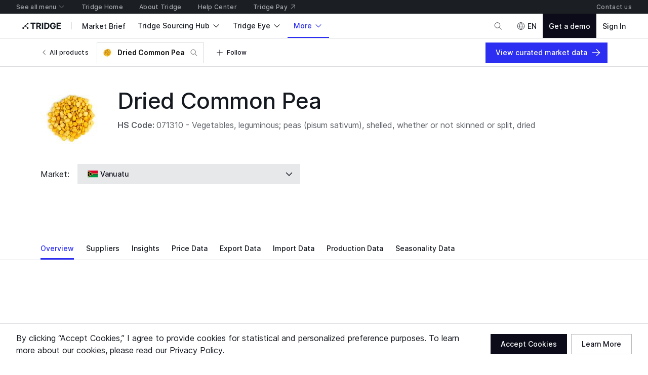

--- FILE ---
content_type: image/svg+xml
request_url: https://cdn-new.tridge.com/assets/THII4IHA.svg
body_size: 13801
content:
<svg width="30" height="20" viewBox="0 0 30 20" fill="none" xmlns="http://www.w3.org/2000/svg">
<path d="M30.0002 20H0.000244141V-1.02445e-06H30.0002V20Z" fill="#00AFCA"/>
<path d="M12.2605 13.0808C12.0507 13.0791 11.8343 12.9815 11.7677 12.9344C11.6522 12.8547 11.9628 12.7961 11.8473 12.7294C11.8441 12.7262 11.6863 12.6741 11.6652 12.6693C11.5725 12.6514 11.5513 12.6009 11.5757 12.5424C11.6034 12.4675 11.7579 12.461 11.5237 12.3862C11.4114 12.3504 11.5237 12.2366 11.4846 12.1683C11.2813 12.1227 11.0975 12.0219 10.9495 11.8787C11.0357 11.8364 11.0682 11.8592 11.2016 11.8397C11.0438 11.7226 10.9056 11.5795 10.7966 11.4152C10.8535 11.3826 10.9479 11.4103 11.0633 11.4005C11.0389 11.1923 10.9479 11.0053 10.8063 10.8573C10.8356 10.8166 10.8828 10.8068 10.93 10.8182C10.9495 10.8215 11.0503 10.8768 11.065 10.8687C11.0715 10.8654 11.0747 10.8605 11.0943 10.8085C11.1073 10.7743 11.1138 10.7515 11.1479 10.7402C11.9775 11.3176 11.9986 11.9715 12.7875 12.3016C12.8769 12.3391 12.9843 12.3537 13.09 12.4009C13.1486 12.4269 13.1925 12.4708 13.2364 12.5033C13.7781 12.9149 13.6919 13.1914 14.6418 13.2337C14.9687 13.2483 15.3461 13.2613 15.5868 13.489C15.7169 13.2743 15.6974 13.2808 15.7852 13.1019C12.7908 12.9913 11.3708 10.6556 11.1756 9.49258C11.1756 9.49258 11.1528 9.35434 11.104 9.23723C11.0747 9.16566 10.9121 9.15752 10.8958 9.34132C10.8861 9.4503 10.8926 9.80976 10.9771 10.1757C10.7901 9.86344 10.7022 9.55603 10.551 8.90053C10.5184 8.75902 10.3965 8.78829 10.3363 8.85661C10.1948 9.0095 10.4046 9.72193 10.429 9.78862C10.5168 10.0375 10.6892 10.3774 10.7836 10.5564C10.647 10.4295 10.5542 10.3124 10.494 10.2327C10.2615 9.91386 10.1037 9.63409 10.0045 9.58204C9.90362 9.52999 9.75885 9.55114 9.7621 9.68289C9.76861 9.88621 10.4225 10.8003 10.7608 11.1175C10.5152 10.9874 10.3509 10.8443 10.1574 10.6442C9.8288 10.3059 9.85156 10.3205 9.79463 10.3075C9.7133 10.2864 9.65475 10.327 9.64011 10.3693C9.6336 10.3904 9.63687 10.41 9.63687 10.4148C9.65313 10.4913 9.98169 10.8752 10.0337 10.9321C10.0988 11.0004 10.5803 11.4705 10.6941 11.5323C10.7055 11.5404 10.7527 11.5632 10.7576 11.5925C10.7722 11.6592 10.5575 11.6039 10.3298 11.4558C10.3298 11.4558 10.2289 11.3908 10.1443 11.3761C10.1216 11.3729 10.1086 11.3826 10.1004 11.4038C10.0842 11.4477 10.1476 11.5323 10.1476 11.5323C10.2484 11.6722 10.4518 11.8104 10.5884 11.8901C10.8617 12.0495 10.9235 12.0495 11.2488 12.2057C11.1252 12.2577 10.6274 12.2073 10.6274 12.2073C10.5542 12.2642 10.8161 12.3797 10.9056 12.4025C11.0406 12.4367 11.2309 12.4301 11.4293 12.5115C11.3057 12.5944 11.0894 12.6074 11.0227 12.6172C11.0113 12.6205 10.9902 12.6237 10.9788 12.6416C10.9349 12.7083 11.4684 12.788 11.5334 12.7864C11.5936 12.7847 11.6034 12.8124 11.4879 12.8482C11.3659 12.8872 11.2764 12.8839 11.2488 12.9409C11.5058 13.0824 11.6668 13.0613 11.9091 13.1214C11.753 13.1832 11.7026 13.1702 11.579 13.2337C12.3548 13.5362 12.8688 13.8111 13.5146 13.8761C13.5796 13.8827 13.6349 13.8843 13.6756 13.8843C13.1811 13.7834 12.4622 13.5167 11.997 13.2516C12.1304 13.1605 12.171 13.1654 12.2605 13.0808Z" fill="#FFC60B"/>
<path d="M16.1362 14.7169C16.2129 14.7249 16.2879 14.7409 16.3966 14.6977C16.2496 14.6275 15.7113 14.7185 15.5388 14.6051C15.5165 14.5907 15.4973 14.5891 15.475 14.6035C15.4254 14.6339 15.3089 14.6498 15.1571 14.5955C15.2082 14.5348 15.2593 14.4741 15.3104 14.415C15.2705 14.4071 15.229 14.3991 15.1891 14.3895C15.2593 14.3368 15.328 14.2825 15.3983 14.2282C15.1443 14.2489 15.0421 14.3176 14.8105 14.34C14.8664 14.4853 14.6764 14.5923 14.5837 14.4901C14.5166 14.5141 14.4591 14.5109 14.3681 14.4566C14.1972 14.5077 14.0934 14.6914 14.178 14.8511C14.2052 14.7744 14.3298 14.7185 14.3777 14.7249C14.3697 14.7616 14.3505 14.7856 14.3553 14.8191C14.6732 14.6738 15.8072 14.685 16.1362 14.7169Z" fill="#FFC60B"/>
<path d="M18.211 14.2608C17.3712 14.2108 17.7152 14.3335 17.5553 14.4352C17.5343 14.4482 17.4213 14.4788 17.4148 14.4998C17.4132 14.5144 17.4294 14.5241 17.4358 14.5499C17.494 14.7389 16.9109 14.8487 16.7414 14.8616C16.147 14.9101 15.1489 14.7292 14.9971 15.3445C15.1893 15.3849 15.4041 15.2379 15.5559 15.1136C15.5753 15.1281 15.5802 15.1459 15.5737 15.1636C15.5559 15.2298 15.5592 15.3284 15.606 15.3994C15.761 15.3784 15.8903 15.2121 15.971 15.078C16.0453 15.1798 15.9435 15.2799 16.0049 15.393C16.1486 15.401 16.2633 15.2799 16.3521 15.1507C16.4038 15.0716 16.4684 15.0716 16.4361 15.1943C16.42 15.2557 16.4071 15.309 16.4442 15.3607C16.5653 15.4075 16.6929 15.3348 16.7333 15.2428C16.8593 14.952 16.8576 15.204 16.9029 15.2686C16.9836 15.3897 17.1532 15.2395 17.1774 15.1733C17.2469 14.9844 17.326 15.2347 17.4181 15.2363C17.5586 15.2363 17.5941 15.1329 17.7572 14.9456C17.7491 15.0328 17.8073 15.1087 17.8703 15.1216C18.0124 15.1491 18.0221 14.9004 18.1384 14.8067C18.2611 14.8648 18.3774 14.9989 18.5066 14.9246C18.576 14.8826 18.6213 14.705 18.6051 14.6436C18.5857 14.5661 18.6229 14.558 18.6536 14.5903C18.8683 14.8229 19.2996 14.684 19.2705 14.3593C18.807 14.34 18.5647 14.2834 18.211 14.2608" fill="#FFC60B"/>
<path d="M14.6652 14.418L14.6731 14.41L14.6652 14.4036L14.6588 14.41L14.6652 14.418Z" fill="#FFC60B"/>
<path d="M14.6663 14.3786C14.6843 14.3786 14.6973 14.3933 14.6973 14.4096C14.6973 14.4276 14.6843 14.4423 14.6663 14.4423C14.6483 14.4423 14.6337 14.4276 14.6337 14.4096L14.6418 14.39L14.6663 14.3786V14.3786ZM22.098 10.4293C22.1699 10.3493 21.9952 10.2431 21.8956 10.3264C21.7715 10.4276 21.4172 10.8995 20.9715 11.1215C21.3193 10.7933 21.7274 10.2268 21.9462 9.80559C22.0442 9.61947 21.9364 9.51171 21.7732 9.56559C21.5756 9.62926 21.414 10.1354 20.9568 10.5566C21.094 10.2872 21.2344 10.0113 21.3242 9.74845C21.3895 9.55906 21.5446 8.97948 21.4025 8.83744C21.3356 8.77051 21.2246 8.74438 21.1691 9.00071C21.1544 9.06764 20.9813 9.76477 20.8736 9.99008C20.8344 10.0701 20.7952 10.1338 20.7642 10.1762C20.8132 9.94763 20.9683 9.18682 20.7315 9.19009C20.5177 9.19172 20.7087 9.49049 20.2107 10.4717C19.2703 12.3182 17.2752 13.0284 16.6124 13.0366C16.485 13.0382 16.3577 13.079 16.2304 13.0741C16.1177 13.0692 16.1046 13.1019 15.9381 13.2472C15.8483 13.3272 15.7765 13.4284 15.6426 13.5737C15.2785 13.9721 15.0924 14.0047 14.7235 14.1402C14.5879 14.1892 14.3479 14.2904 14.3675 14.4341C14.4394 14.5125 14.4867 14.4717 14.6287 14.3982H14.6271L14.6238 14.4178C14.6238 14.4439 14.6434 14.4651 14.6696 14.4651H14.6728C14.699 14.4635 14.7185 14.4406 14.7185 14.4145C14.7169 14.3966 14.7055 14.3802 14.6892 14.3737L14.6777 14.3721C14.7218 14.3508 14.7708 14.3296 14.8296 14.3051C15.0206 14.2333 15.53 13.9231 15.7504 13.7206C16.0361 13.4578 16.0916 13.4039 16.934 13.2913C17.1985 13.2553 17.3814 13.2407 17.7046 13.1607C17.9446 12.8668 18.0785 12.7313 18.9797 12.3101C19.0695 12.2676 19.1544 12.2137 19.2475 12.1746C19.3813 12.1207 19.3895 12.0178 19.4418 11.9215C19.4907 11.8268 20.116 10.9484 20.7332 11.0611C20.7185 11.2619 20.5944 11.4611 20.4589 11.5933C20.5895 11.5819 20.6662 11.5215 20.7936 11.5199C20.8344 11.7337 20.614 11.8333 20.485 11.9754C20.9911 12.0292 20.5389 12.0864 20.1193 12.4325C20.3152 12.4766 20.2662 12.4945 20.0491 12.5909C19.9821 12.6203 19.8809 12.6496 19.8711 12.7378C19.9707 12.7982 19.8564 12.8684 19.7454 12.9043C19.6785 12.9256 19.556 12.9517 19.5903 13.0203C19.6001 13.0431 19.6409 13.0692 19.6622 13.0807C19.6018 13.1754 19.4662 13.1966 19.3552 13.1851C19.3895 13.2945 19.4173 13.3745 19.3471 13.4349C19.2964 13.479 18.9536 13.6896 18.7724 13.7696C18.3871 13.9345 18.0181 13.91 18.3707 13.9166C18.8377 13.9264 19.2442 13.817 19.5756 13.6292C19.6834 13.5672 19.6426 13.5819 19.7062 13.5443C19.8907 13.4349 19.9789 13.4447 19.6785 13.3451C19.6311 13.3304 19.5985 13.3207 19.5724 13.2733C19.8042 13.1313 20.0736 13.1835 20.3315 13.0986C20.3266 13.0317 20.2352 13.0431 20.0442 13.0203C20.0246 13.017 19.9495 13.0072 19.9495 12.9876C19.9495 12.9615 20.0932 12.9468 20.1209 12.9386C20.2075 12.9092 20.5013 12.8929 20.6956 12.7492C20.5862 12.6856 20.4115 12.7394 20.2222 12.6872C20.4148 12.5974 20.8752 12.5272 21.0205 12.3884C21.0711 12.3411 21.0303 12.3035 20.9666 12.3068L20.7609 12.3198C20.7038 12.3215 20.6434 12.3003 20.6826 12.2578C20.6826 12.2578 21.2736 11.8986 21.4042 11.7843C21.6931 11.5297 21.6736 11.3403 21.5854 11.3729C21.2932 11.4774 21.2001 11.6505 20.9666 11.5999C21.3323 11.2962 21.7323 10.9876 22.098 10.4293" fill="#FFC60B"/>
<path d="M15.7677 5.32017C15.8305 5.35161 15.9282 5.35161 15.991 5.32017C16.1945 5.21097 16.087 4.96776 15.8802 4.1984C15.6734 4.96776 15.5658 5.21097 15.7677 5.32017Z" fill="#FFC60B"/>
<path d="M15.1649 5.40145C15.231 5.4213 15.3286 5.40146 15.3832 5.35846C15.5618 5.21125 15.408 4.99457 15.0557 4.28002C15.0028 5.07561 14.9449 5.33364 15.1649 5.40145" fill="#FFC60B"/>
<path d="M14.5908 5.59702C14.6602 5.60528 14.7511 5.56726 14.7957 5.51273C14.9412 5.3359 14.7495 5.15082 14.2653 4.51954C14.3677 5.30947 14.3611 5.57553 14.5908 5.59702Z" fill="#FFC60B"/>
<path d="M14.0651 5.9029C14.1344 5.8963 14.2169 5.84184 14.2499 5.77914C14.3588 5.57782 14.1344 5.43425 13.5354 4.90949C13.7895 5.66527 13.8357 5.926 14.0651 5.9029" fill="#FFC60B"/>
<path d="M13.6094 6.30525C13.6753 6.28549 13.7461 6.21467 13.7659 6.14879C13.8334 5.9281 13.5847 5.83257 12.8946 5.43401C13.2932 6.12408 13.3887 6.37278 13.6094 6.30525Z" fill="#FFC60B"/>
<path d="M13.2396 6.78954C13.3021 6.75667 13.3563 6.67452 13.3629 6.60551C13.3859 6.37549 13.1246 6.32949 12.3705 6.07482C12.8946 6.67452 13.0376 6.89797 13.2396 6.78954Z" fill="#FFC60B"/>
<path d="M12.9726 7.33559C13.0267 7.29135 13.0644 7.19958 13.0578 7.12913C13.0349 6.90137 12.7695 6.90793 11.9797 6.8047C12.6122 7.28971 12.7957 7.48142 12.9726 7.33559" fill="#FFC60B"/>
<path d="M12.8173 7.924C12.8615 7.8717 12.8794 7.77364 12.8598 7.70663C12.7928 7.48599 12.5346 7.5432 11.7386 7.5955C12.4529 7.94852 12.6719 8.10215 12.8173 7.924" fill="#FFC60B"/>
<path d="M12.7796 8.53128C12.8122 8.46931 12.8122 8.36986 12.7796 8.3079C12.6704 8.10571 12.4274 8.21332 11.6594 8.4204C12.4274 8.62748 12.6704 8.73347 12.7796 8.53128" fill="#FFC60B"/>
<path d="M12.8601 9.13308C12.8796 9.06638 12.8617 8.96879 12.8178 8.91511C12.6714 8.7378 12.4534 8.88908 11.7393 9.24207C12.5348 9.29575 12.7934 9.35268 12.8601 9.13308Z" fill="#FFC60B"/>
<path d="M13.0586 9.70797C13.0651 9.63981 13.0262 9.54732 12.9726 9.50188C12.7957 9.35744 12.6124 9.54894 11.9794 10.0342C12.7698 9.93194 13.0359 9.9368 13.0586 9.70797" fill="#FFC60B"/>
<path d="M13.3629 10.2356C13.3564 10.166 13.3013 10.0818 13.2398 10.0494C13.0374 9.94091 12.8949 10.1644 12.3686 10.7651C13.1248 10.5093 13.3855 10.4623 13.3629 10.2356Z" fill="#FFC60B"/>
<path d="M13.7659 10.6906C13.7465 10.6228 13.677 10.5516 13.6091 10.5322C13.3894 10.466 13.294 10.7133 12.8948 11.4033C13.5849 11.0058 13.8338 10.9088 13.7659 10.6906" fill="#FFC60B"/>
<path d="M14.2502 11.0575C14.2163 10.9978 14.134 10.9414 14.0647 10.9349C13.8356 10.9123 13.7904 11.1737 13.5355 11.9287C14.1341 11.4044 14.3583 11.2608 14.2502 11.0575Z" fill="#FFC60B"/>
<path d="M14.7954 11.3253C14.7519 11.2721 14.6601 11.2334 14.5908 11.2399C14.362 11.264 14.3684 11.5299 14.2653 12.3179C14.7503 11.6878 14.942 11.5041 14.7954 11.3253" fill="#FFC60B"/>
<path d="M15.1663 11.4388C14.9457 11.5049 15.002 11.7641 15.0552 12.5596C15.4078 11.8462 15.5608 11.6272 15.3837 11.4823C15.3305 11.4372 15.2323 11.4179 15.1663 11.4388Z" fill="#FFC60B"/>
<path d="M15.7684 11.5197C15.5655 11.6275 15.6734 11.8706 15.8794 12.6401C16.0871 11.8706 16.1933 11.6275 15.9905 11.5197C15.9293 11.4859 15.8295 11.4859 15.7684 11.5197Z" fill="#FFC60B"/>
<path d="M16.374 11.4823C16.1968 11.6272 16.3498 11.8462 16.7024 12.5596C16.7556 11.7641 16.8119 11.5049 16.5929 11.4388C16.5269 11.4179 16.4287 11.4372 16.374 11.4823Z" fill="#FFC60B"/>
<path d="M17.169 11.2399C17.0997 11.2334 17.0078 11.2721 16.9627 11.3253C16.8177 11.5041 17.0094 11.6878 17.4945 12.3179C17.3913 11.5299 17.3962 11.264 17.169 11.2399Z" fill="#FFC60B"/>
<path d="M18.2255 11.9287C17.969 11.1737 17.9222 10.9123 17.6947 10.9349C17.6253 10.9414 17.543 10.9962 17.5092 11.0575C17.4011 11.2608 17.6253 11.4044 18.2255 11.9287Z" fill="#FFC60B"/>
<path d="M18.152 10.5322C18.0841 10.5516 18.013 10.6228 17.9936 10.6906C17.9274 10.9088 18.1746 11.0058 18.8647 11.4033C18.4671 10.7133 18.3702 10.466 18.152 10.5322Z" fill="#FFC60B"/>
<path d="M18.5188 10.0494C18.4572 10.0818 18.4006 10.1644 18.3957 10.2356C18.373 10.4623 18.6337 10.5093 19.3883 10.7651C18.8637 10.1644 18.7212 9.94091 18.5188 10.0494" fill="#FFC60B"/>
<path d="M18.7874 9.50188C18.7322 9.54569 18.6933 9.63819 18.7014 9.70797C18.7241 9.9368 18.9903 9.93194 19.779 10.0342C19.1477 9.54894 18.9643 9.35744 18.7874 9.50188" fill="#FFC60B"/>
<path d="M18.9406 8.91511C18.8967 8.96879 18.8772 9.06638 18.8983 9.13308C18.9634 9.35268 19.2237 9.29575 20.0191 9.24207C19.305 8.88908 19.087 8.7378 18.9406 8.91511Z" fill="#FFC60B"/>
<path d="M18.979 8.3079C18.9464 8.36986 18.9464 8.46931 18.979 8.53128C19.0883 8.73347 19.3312 8.62748 20.1009 8.4204C19.3312 8.21332 19.0883 8.10571 18.979 8.3079" fill="#FFC60B"/>
<path d="M18.8988 7.70663C18.8775 7.77201 18.8972 7.87007 18.9413 7.924C19.0868 8.10215 19.3058 7.94852 20.0183 7.5955C19.224 7.5432 18.9642 7.48599 18.8988 7.70663" fill="#FFC60B"/>
<path d="M18.701 7.12913C18.6928 7.19958 18.7321 7.29135 18.7862 7.33559C18.9631 7.48142 19.1467 7.28971 19.7791 6.8047C18.9894 6.90793 18.7239 6.90137 18.701 7.12913" fill="#FFC60B"/>
<path d="M18.3955 6.60551C18.4021 6.67452 18.4563 6.75667 18.5187 6.78954C18.7208 6.89797 18.8654 6.67452 19.3879 6.07482C18.6354 6.32949 18.3725 6.37549 18.3955 6.60551Z" fill="#FFC60B"/>
<path d="M17.9936 6.14879C18.0134 6.21467 18.0842 6.28549 18.1517 6.30525C18.3707 6.37278 18.4663 6.12408 18.8648 5.43401C18.1748 5.83257 17.9277 5.9281 17.9936 6.14879Z" fill="#FFC60B"/>
<path d="M17.5107 5.77914C17.542 5.84184 17.6245 5.8963 17.6955 5.9029C17.9232 5.926 17.9694 5.66527 18.2252 4.90949C17.6245 5.43425 17.4018 5.57782 17.5107 5.77914" fill="#FFC60B"/>
<path d="M17.1689 5.59702C17.3969 5.57553 17.392 5.30947 17.4944 4.51954C17.0102 5.15082 16.8169 5.3359 16.9623 5.51273C17.0069 5.56726 17.0994 5.60528 17.1689 5.59702Z" fill="#FFC60B"/>
<path d="M16.374 5.35846C16.4285 5.40146 16.5261 5.4213 16.5939 5.40145C16.8123 5.33364 16.756 5.07561 16.7031 4.28002C16.3491 4.99457 16.197 5.21125 16.374 5.35846" fill="#FFC60B"/>
<path d="M13.1735 8.16355C13.032 9.65823 14.1299 10.9834 15.6246 11.1249C17.1193 11.2665 18.446 10.1685 18.586 8.67549C18.7275 7.17917 17.6296 5.85405 16.1365 5.71249C14.6419 5.57092 13.3151 6.66724 13.1735 8.16355Z" fill="#FFC60B"/>
<path d="M3.2621 6.12689C3.02447 6.33942 2.66634 6.15198 2.71822 5.92773C2.74332 5.81896 2.84373 5.80222 2.91067 5.83569C2.96255 5.86581 3.0094 5.91101 2.96087 6.05995C3.0663 6.02313 3.11986 5.9244 3.10982 5.83737C3.17341 5.82566 3.23534 5.79219 3.28052 5.74198C3.23868 5.68174 3.17509 5.64995 3.10982 5.64827C3.14162 5.53615 3.0663 5.43405 2.96087 5.42067C2.97259 5.45079 2.98263 5.49095 2.97761 5.53781C2.95251 5.73863 2.6563 5.5512 2.55087 5.74365C2.54752 5.5512 2.54251 5.36043 2.53916 5.16797C2.58267 5.03409 2.7634 5.05251 2.89728 5.09602C2.85879 4.87846 2.66802 4.79478 2.48059 4.83327C2.57263 4.78976 2.6061 4.71781 2.6061 4.6358C2.6061 4.49523 2.50067 4.33289 2.40193 4.26595C2.24295 4.36971 2.07393 4.7178 2.32161 4.83327C2.13418 4.79478 1.94339 4.87846 1.9049 5.09602C2.04045 5.05251 2.21952 5.03409 2.26304 5.16797C2.25969 5.36043 2.25466 5.5512 2.25132 5.74365C2.14589 5.5512 1.84968 5.73863 1.82457 5.53781C1.81955 5.49095 1.8296 5.45079 1.84131 5.42067C1.73588 5.43405 1.66057 5.53615 1.69236 5.64827C1.6271 5.64995 1.5635 5.68174 1.52166 5.74198C1.56685 5.79219 1.62877 5.82566 1.69236 5.83737C1.68232 5.9244 1.73588 6.02313 1.84131 6.05995C1.79278 5.91101 1.83964 5.86581 1.89152 5.83569C1.95846 5.80222 2.05887 5.81896 2.08397 5.92773C2.13585 6.15198 1.77772 6.33942 1.54008 6.12689C1.34763 5.94113 1.47147 5.71186 1.5769 5.47757L1.56853 5.48594C1.59363 5.43406 2.38018 3.77562 2.40193 3.73211C2.42202 3.77562 3.20856 5.43406 3.23367 5.48594L3.2253 5.47757C3.33073 5.71186 3.45456 5.94113 3.2621 6.12689ZM1.86473 6.45322C1.97183 6.43983 2.07894 6.39966 2.17266 6.33774C2.26638 6.27248 2.34671 6.18546 2.40193 6.07167C2.51071 6.29926 2.72157 6.42477 2.93912 6.45322C2.72157 6.48167 2.51071 6.60885 2.40193 6.83478C2.29148 6.60885 2.08061 6.48167 1.86473 6.45322ZM3.2621 6.78122C3.45456 6.96698 3.33073 7.19625 3.2253 7.42887L3.23367 7.4205C3.20856 7.47405 2.42202 9.13083 2.40193 9.17601C2.38018 9.13083 1.59363 7.47405 1.56853 7.4205L1.5769 7.42887C1.47147 7.19625 1.34763 6.96698 1.54008 6.78122C1.77772 6.56701 2.13585 6.75446 2.08397 6.97871C2.05887 7.08748 1.95846 7.10589 1.89152 7.07075C1.83964 7.0423 1.79278 6.99711 1.84131 6.84649C1.73588 6.88331 1.68232 6.98372 1.69236 7.06907C1.62877 7.08078 1.56685 7.11593 1.52166 7.16446C1.5635 7.2247 1.6271 7.2565 1.69236 7.25985C1.66057 7.37198 1.73588 7.47406 1.84131 7.48577C1.8296 7.45733 1.81955 7.41548 1.82457 7.3703C1.84968 7.1678 2.14589 7.35524 2.25132 7.16279C2.25466 7.35524 2.25969 7.54769 2.26304 7.73847C2.21952 7.87402 2.04045 7.85395 1.9049 7.81211C1.94339 8.02966 2.13418 8.11167 2.32161 8.07485C2.22957 8.11669 2.1961 8.18864 2.1961 8.27064C2.1961 8.41121 2.30152 8.57522 2.40193 8.64049C2.55924 8.53673 2.72827 8.18865 2.48059 8.07485C2.66802 8.11167 2.85879 8.02966 2.89728 7.81211C2.7634 7.85395 2.58267 7.87402 2.53916 7.73847C2.54251 7.54769 2.54752 7.35524 2.55087 7.16279C2.6563 7.35524 2.95251 7.1678 2.97761 7.3703C2.98263 7.41548 2.97259 7.45733 2.96087 7.48577C3.0663 7.47406 3.14162 7.37198 3.10982 7.25985C3.17509 7.2565 3.23868 7.2247 3.28052 7.16446C3.23534 7.11593 3.17341 7.08078 3.10982 7.06907C3.11986 6.98372 3.0663 6.88331 2.96087 6.84649C3.0094 6.99711 2.96255 7.0423 2.91067 7.07075C2.84373 7.10589 2.74332 7.08748 2.71822 6.97871C2.66634 6.75446 3.02447 6.56701 3.2621 6.78122V6.78122ZM2.79019 10.001C2.62786 10.0211 2.48393 10.1015 2.40193 10.242C2.31826 10.1015 2.17434 10.0211 2.01201 10.001C2.17434 9.97929 2.31826 9.89896 2.40193 9.75839C2.48393 9.89896 2.62786 9.97929 2.79019 10.001ZM3.23367 12.5799L3.2253 12.5715C3.33073 12.8042 3.45456 13.0334 3.2621 13.2192C3.02447 13.4334 2.66634 13.246 2.71822 13.0217C2.74332 12.9129 2.84373 12.8945 2.91067 12.9297C2.96255 12.9581 3.0094 13.0033 2.96087 13.1539C3.0663 13.1171 3.11986 13.0167 3.10982 12.9313C3.17341 12.9196 3.23534 12.8845 3.28052 12.836C3.23868 12.7757 3.17509 12.7439 3.10982 12.7406C3.14162 12.6284 3.0663 12.5264 2.96087 12.5146C2.97259 12.5431 2.98263 12.5849 2.97761 12.6301C2.95251 12.8326 2.6563 12.6452 2.55087 12.8376C2.54752 12.6452 2.54251 12.4527 2.53916 12.2619C2.58267 12.1264 2.7634 12.1465 2.89728 12.1883C2.85879 11.9708 2.66802 11.8888 2.48059 11.9256C2.72827 11.8118 2.55924 11.4637 2.40193 11.3599C2.30152 11.4252 2.1961 11.5892 2.1961 11.7298C2.1961 11.8118 2.22957 11.8837 2.32161 11.9256C2.13418 11.8888 1.94339 11.9708 1.9049 12.1883C2.04045 12.1465 2.21952 12.1264 2.26304 12.2619C2.25969 12.4527 2.25466 12.6452 2.25132 12.8376C2.14589 12.6452 1.84968 12.8326 1.82457 12.6301C1.81955 12.5849 1.8296 12.5431 1.84131 12.5146C1.73588 12.5264 1.66057 12.6284 1.69236 12.7406C1.6271 12.7439 1.5635 12.7757 1.52166 12.836C1.56685 12.8845 1.62877 12.9196 1.69236 12.9313C1.68232 13.0167 1.73588 13.1171 1.84131 13.1539C1.79278 13.0033 1.83964 12.9581 1.89152 12.9297C1.95846 12.8945 2.05887 12.9129 2.08397 13.0217C2.13585 13.246 1.77772 13.4334 1.54008 13.2192C1.34763 13.0334 1.47147 12.8042 1.5769 12.5715L1.56853 12.5799C1.59363 12.5264 2.38018 10.8696 2.40193 10.8244C2.42202 10.8696 3.20856 12.5264 3.23367 12.5799V12.5799ZM1.86473 13.5472C2.08061 13.5188 2.29148 13.3916 2.40193 13.1656C2.51071 13.3916 2.72157 13.5188 2.93912 13.5472C2.72157 13.5757 2.51071 13.7012 2.40193 13.9288C2.34671 13.815 2.26638 13.7279 2.17266 13.6627C2.07894 13.6007 1.97183 13.5606 1.86473 13.5472ZM3.2621 13.8735C3.45456 14.0593 3.33073 14.2886 3.2253 14.5229L3.23367 14.5145C3.20856 14.5664 2.42202 16.2248 2.40193 16.2683C2.38018 16.2248 1.59363 14.5664 1.56853 14.5145L1.5769 14.5229C1.47147 14.2886 1.34763 14.0593 1.54008 13.8735C1.77772 13.661 2.13585 13.8484 2.08397 14.0727C2.05887 14.1815 1.95846 14.1982 1.89152 14.1647C1.83964 14.1346 1.79278 14.0894 1.84131 13.9405C1.73588 13.9773 1.68232 14.076 1.69236 14.163C1.62877 14.1748 1.56685 14.2082 1.52166 14.2584C1.5635 14.3187 1.6271 14.3505 1.69236 14.3522C1.66057 14.4643 1.73588 14.5664 1.84131 14.5797C1.8296 14.5496 1.81955 14.5095 1.82457 14.4626C1.84968 14.2618 2.14589 14.4492 2.25132 14.2568C2.25466 14.4492 2.25969 14.64 2.26304 14.8324C2.21952 14.9663 2.04045 14.9479 1.9049 14.9044C1.94339 15.122 2.13418 15.2056 2.32161 15.1672C2.07393 15.2826 2.24295 15.6307 2.40193 15.7345C2.50067 15.6675 2.6061 15.5052 2.6061 15.3646C2.6061 15.2826 2.57263 15.2107 2.48059 15.1672C2.66802 15.2056 2.85879 15.122 2.89728 14.9044C2.7634 14.9479 2.58267 14.9663 2.53916 14.8324C2.54251 14.64 2.54752 14.4492 2.55087 14.2568C2.6563 14.4492 2.95251 14.2618 2.97761 14.4626C2.98263 14.5095 2.97259 14.5496 2.96087 14.5797C3.0663 14.5664 3.14162 14.4643 3.10982 14.3522C3.17509 14.3505 3.23868 14.3187 3.28052 14.2584C3.23534 14.2082 3.17341 14.1748 3.10982 14.163C3.11986 14.076 3.0663 13.9773 2.96087 13.9405C3.0094 14.0894 2.96255 14.1346 2.91067 14.1647C2.84373 14.1982 2.74332 14.1815 2.71822 14.0727C2.66634 13.8484 3.02447 13.661 3.2621 13.8735ZM2.79019 17.0933C2.62786 17.1134 2.48393 17.1938 2.40193 17.3343C2.31826 17.1938 2.17434 17.1134 2.01201 17.0933C2.17434 17.0733 2.31826 16.9929 2.40193 16.8507C2.48393 16.9929 2.62786 17.0733 2.79019 17.0933ZM2.67136 18.5627C2.67303 18.7083 2.50067 18.6296 2.40695 18.5443L2.40193 18.5393V18.5409L2.40025 18.5393L2.39692 18.5443C2.30153 18.6296 2.13082 18.7083 2.13082 18.5627C2.1325 18.4489 2.13585 18.4757 2.40193 17.8498C2.66635 18.4757 2.66969 18.4489 2.67136 18.5627V18.5627ZM2.01201 2.90706C2.17434 2.88698 2.31826 2.80666 2.40193 2.66609C2.48393 2.80666 2.62786 2.88698 2.79019 2.90706C2.62786 2.92714 2.48393 3.00747 2.40193 3.14972C2.31826 3.00747 2.17434 2.92714 2.01201 2.90706ZM2.40193 2.15065C2.13585 1.52476 2.1325 1.55153 2.13082 1.43773C2.12915 1.29214 2.30152 1.3708 2.39523 1.45615L2.40025 1.46117H2.40193L2.40695 1.45615C2.49899 1.3708 2.67303 1.29214 2.67136 1.43773C2.66969 1.54483 2.66635 1.52811 2.43875 2.06363C2.42537 2.09208 2.41365 2.12053 2.40193 2.15065V2.15065ZM3.58342 5.73528C3.55832 5.61479 3.57841 5.66667 2.98264 4.42828C2.9408 4.34126 2.60275 3.63671 2.59439 3.62165C2.52243 3.45597 2.5994 3.22168 2.74332 3.1447C2.89393 3.06772 3.11485 3.14973 3.19183 3.28193C3.26379 3.40577 3.2437 3.69863 2.98096 3.70198C2.94247 3.70198 2.90398 3.70198 2.87051 3.67687C2.81361 3.63336 2.81529 3.55807 2.81529 3.54803C2.82031 3.42419 3.01276 3.43757 2.97259 3.61998C3.03618 3.6066 3.07468 3.53966 3.04958 3.47774C3.09309 3.4677 3.13158 3.44593 3.15836 3.41246C3.12991 3.38067 3.09141 3.35892 3.0479 3.35222C3.07635 3.28696 3.04623 3.21332 2.96256 3.20161C2.97594 3.23173 2.97929 3.26353 2.97427 3.297C2.51573 3.19994 2.58434 3.96808 3.07802 3.86599C3.00271 3.91452 2.98598 3.94632 2.97761 4.02999C3.01945 4.0166 3.06463 4.00488 3.08137 4.00656C3.03953 4.06178 3.0044 4.14379 3.00774 4.21909C3.05126 4.19734 3.11819 4.15551 3.16839 4.18061C3.03786 4.43665 3.28889 4.69772 3.50644 4.71613C3.43783 4.61572 3.21023 4.39314 3.4144 3.74716C3.50142 3.46769 3.49975 3.19491 3.26044 3.03426C3.34244 3.01585 3.39264 2.96898 3.43782 2.90706L3.42945 2.89368C3.38594 2.82674 3.31231 2.79159 3.23198 2.78992C3.35582 2.7213 3.42109 2.6276 3.44954 2.51882C3.48468 2.37992 3.45959 2.21592 3.42277 2.05526C3.41775 2.03183 3.41105 2.00672 3.40435 1.98162C3.36921 1.85611 3.32403 1.71219 3.33909 1.53982L3.34076 1.53146L3.34244 1.51472C3.34914 1.45782 3.36252 1.3959 3.38595 1.33064C3.41273 1.26035 3.44954 1.18504 3.50309 1.10638C3.22529 1.12981 3.06129 1.38586 3.14831 1.62015H3.13326C3.09142 1.6235 3.05292 1.61011 3.0228 1.58166H3.02113C2.99937 1.64693 3.03451 1.71721 3.07802 1.77076C3.03785 1.78917 3.02448 1.77746 2.95754 1.76575C2.96591 1.84775 3.01443 1.90464 3.08974 1.95485C2.88724 1.90464 2.74165 1.99835 2.68643 2.14897C2.67137 2.18913 2.66634 2.22762 2.66634 2.26611C2.66969 2.44518 2.82532 2.57739 2.97259 2.47865C2.99267 2.52216 2.98431 2.5707 2.96256 2.61253C3.02782 2.60751 3.07134 2.54727 3.05795 2.48702L3.04958 2.46025C3.09979 2.45858 3.14664 2.43681 3.18011 2.39999L3.15836 2.37824C3.12991 2.35314 3.09142 2.33808 3.04958 2.34142C3.07468 2.29456 3.06464 2.24604 3.03451 2.21089C3.02113 2.19416 3.00271 2.17909 2.97761 2.17072C2.99936 2.2477 2.98599 2.29623 2.95754 2.32134C2.94248 2.3364 2.92238 2.34311 2.9023 2.34311L2.89227 2.34142H2.88725C2.86884 2.33808 2.84875 2.32804 2.83536 2.30964C2.81695 2.28788 2.81529 2.25272 2.82366 2.22093C2.83203 2.1908 2.85044 2.16068 2.87386 2.1406C2.90733 2.11383 2.94581 2.11382 2.98096 2.11215C2.99769 2.11215 3.01276 2.11216 3.02615 2.11383C3.23533 2.14061 3.26546 2.40669 3.19183 2.53052C3.05795 2.76147 2.54586 2.74307 2.57263 2.38494C2.57598 2.33306 2.59104 2.27449 2.61949 2.20923C2.72659 1.9582 2.68475 2.02011 2.76842 1.83937C2.85042 1.667 2.9341 1.50635 2.92239 1.37414C2.91569 1.3072 2.8839 1.24528 2.81194 1.19507C2.69647 1.11474 2.58936 1.14153 2.5174 1.1683C2.50401 1.17332 2.49063 1.18001 2.48059 1.18336C2.46553 1.19005 2.4538 1.19507 2.44209 1.20009C2.42535 1.20678 2.41197 1.21181 2.40193 1.22018C2.39189 1.21348 2.38017 1.20847 2.36678 1.20177C2.35339 1.19675 2.33834 1.19005 2.32161 1.18336C2.30989 1.17833 2.29483 1.17164 2.27977 1.16662C2.20781 1.13984 2.10238 1.11809 1.99193 1.19507C1.90658 1.25197 1.87645 1.32394 1.8798 1.40594C1.8798 1.53146 1.95846 1.67872 2.03376 1.83937C2.11744 2.02011 2.07559 1.9582 2.18269 2.20923C2.20445 2.25776 2.21784 2.30293 2.22453 2.34477C2.29147 2.74307 1.74927 2.76984 1.61037 2.53052C1.54176 2.41505 1.56351 2.17575 1.73755 2.1222C1.76098 2.11551 1.78943 2.11215 1.82122 2.11215C1.85637 2.11382 1.89487 2.11383 1.92834 2.1406C1.9685 2.17407 1.99024 2.23265 1.98187 2.27783C1.97853 2.29122 1.97352 2.30127 1.96682 2.30964C1.95343 2.32804 1.93334 2.33808 1.91493 2.34142L1.89988 2.34311H1.8982C1.84297 2.34311 1.78943 2.28954 1.82457 2.17072C1.81453 2.17407 1.80784 2.1791 1.79947 2.18412C1.74592 2.21592 1.72248 2.27617 1.75093 2.33474L1.75262 2.34142C1.70743 2.33808 1.6656 2.35482 1.63547 2.38494L1.62207 2.39999C1.65554 2.43681 1.70241 2.45858 1.75262 2.46025L1.74257 2.48702C1.73085 2.54894 1.77436 2.60751 1.83963 2.61253C1.82457 2.58074 1.81454 2.54559 1.81956 2.51212L1.82289 2.5004L1.82959 2.47865L1.84131 2.48535C1.98523 2.56903 2.13249 2.44184 2.13584 2.26946C2.13584 2.23097 2.13082 2.19081 2.11575 2.14897C2.06053 1.99835 1.91494 1.90464 1.71245 1.95485C1.75094 1.92975 1.78106 1.90296 1.80449 1.87284C1.81286 1.8628 1.81788 1.85109 1.82457 1.83937C1.83462 1.81762 1.84131 1.7942 1.84466 1.76575C1.77772 1.77746 1.76433 1.78917 1.72416 1.77076C1.76768 1.71721 1.80282 1.64693 1.77939 1.58166C1.75094 1.61011 1.71078 1.62182 1.66894 1.62015H1.65387C1.7409 1.38586 1.57689 1.12981 1.29909 1.10638C1.33256 1.15491 1.35766 1.20177 1.37941 1.24863C1.46142 1.41598 1.47481 1.56325 1.46142 1.69211C1.45138 1.77746 1.43297 1.8561 1.41288 1.92806C1.40117 1.97157 1.38778 2.0151 1.37941 2.05526C1.33758 2.23432 1.31081 2.41674 1.36771 2.56568C1.39951 2.65437 1.4631 2.73134 1.5702 2.78992C1.48652 2.79159 1.40955 2.83009 1.36771 2.90038L1.36268 2.90706H1.36436C1.40787 2.96898 1.45807 3.01585 1.54175 3.03426C1.30244 3.19491 1.30076 3.46769 1.38778 3.74716C1.59195 4.39314 1.36435 4.61572 1.29574 4.71613C1.51329 4.69772 1.76432 4.43665 1.63379 4.18061C1.68399 4.15551 1.75094 4.19734 1.79446 4.21909C1.7978 4.14379 1.76265 4.06178 1.72081 4.00656C1.73755 4.00488 1.78274 4.0166 1.82457 4.02999C1.81621 3.94632 1.79947 3.91452 1.72416 3.86599C2.21785 3.96808 2.28646 3.19994 1.82793 3.297C1.8229 3.26353 1.82624 3.23173 1.83963 3.20161C1.75595 3.21332 1.72751 3.28696 1.75428 3.35222C1.71077 3.35892 1.67229 3.38067 1.64384 3.41246C1.67062 3.44593 1.70911 3.4677 1.75262 3.47774C1.72752 3.53966 1.766 3.6066 1.82959 3.61998C1.78943 3.43757 1.98189 3.42419 1.98691 3.54803C1.98691 3.55807 1.98857 3.63336 1.93167 3.67687C1.8982 3.70198 1.85972 3.70198 1.82122 3.70198C1.55848 3.69863 1.53841 3.40577 1.61037 3.28193C1.68735 3.14973 1.90825 3.06772 2.05887 3.1447C2.20446 3.22168 2.27976 3.45597 2.2078 3.62165C2.19943 3.63671 1.8614 4.34126 1.81956 4.42828C1.22379 5.66667 1.24387 5.61479 1.21876 5.73528C1.12337 6.17039 1.37272 6.41306 1.67563 6.45322C1.37272 6.49506 1.12337 6.73772 1.21876 7.17116C1.24387 7.29165 1.22379 7.24143 1.81956 8.47983C1.8614 8.56517 2.19943 9.26973 2.2078 9.28479C2.27976 9.45047 2.20446 9.68476 2.05887 9.76174C1.90825 9.83872 1.68735 9.75671 1.61037 9.62451C1.53841 9.50067 1.55848 9.20781 1.82122 9.20446C1.85972 9.20446 1.8982 9.20446 1.93167 9.23123C1.98857 9.27307 1.98691 9.35006 1.98691 9.3601C1.98189 9.48394 1.78943 9.47054 1.82959 9.28646C1.766 9.29984 1.72752 9.36678 1.75262 9.4287C1.70911 9.43875 1.67062 9.46217 1.64384 9.49564C1.67229 9.52577 1.71077 9.54752 1.75428 9.55422C1.72751 9.62116 1.75595 9.69479 1.83963 9.70483C1.82624 9.67471 1.8229 9.64291 1.82793 9.60944C2.28646 9.70818 2.21785 8.94004 1.72416 9.04045C1.79947 8.99192 1.81621 8.96013 1.82457 8.87813C1.78274 8.89152 1.73755 8.90156 1.72081 8.89988C1.76265 8.84633 1.7978 8.76265 1.79446 8.68735C1.75094 8.7091 1.68399 8.75261 1.63379 8.72583C1.76432 8.47146 1.51329 8.20873 1.29574 8.192C1.36435 8.29241 1.59195 8.51331 1.38778 9.15928C1.30076 9.44043 1.30244 9.71154 1.54175 9.87387C1.45807 9.8906 1.40787 9.93745 1.36436 10.001C1.40787 10.063 1.45807 10.1098 1.54175 10.1266C1.30244 10.2889 1.30076 10.56 1.38778 10.8411C1.59195 11.4871 1.36435 11.708 1.29574 11.8084C1.51329 11.7917 1.76432 11.5289 1.63379 11.2746C1.68399 11.2478 1.75094 11.2913 1.79446 11.3131C1.7978 11.2378 1.76265 11.1541 1.72081 11.1005C1.73755 11.0989 1.78274 11.1089 1.82457 11.1223C1.81621 11.0403 1.79947 11.0085 1.72416 10.96C2.21785 11.0604 2.28646 10.2922 1.82793 10.391C1.8229 10.3575 1.82624 10.3257 1.83963 10.2956C1.75595 10.3056 1.72751 10.3793 1.75428 10.4462C1.71077 10.4529 1.67229 10.4746 1.64384 10.5048C1.67062 10.5382 1.70911 10.5617 1.75262 10.5717C1.72752 10.6336 1.766 10.7006 1.82959 10.714C1.78943 10.5299 1.98189 10.5165 1.98691 10.6403C1.98691 10.652 1.98857 10.7274 1.93167 10.7692C1.8982 10.796 1.85972 10.796 1.82122 10.796C1.55848 10.7926 1.53841 10.4998 1.61037 10.3759C1.68735 10.2437 1.90825 10.1617 2.05887 10.2387C2.20446 10.3157 2.27976 10.55 2.2078 10.7156C2.19943 10.7307 1.8614 11.4352 1.81956 11.5206C1.22379 12.759 1.24387 12.7088 1.21876 12.8293C1.12337 13.2627 1.37272 13.5054 1.67563 13.5472C1.37272 13.5874 1.12337 13.83 1.21876 14.2651C1.24387 14.3856 1.22379 14.3337 1.81956 15.5721C1.8614 15.6592 2.19943 16.3637 2.2078 16.3788C2.27976 16.5444 2.20446 16.7787 2.05887 16.8557C1.90825 16.9327 1.68735 16.8507 1.61037 16.7185C1.53841 16.5947 1.55848 16.3018 1.82122 16.2984C1.85972 16.2984 1.8982 16.2984 1.93167 16.3235C1.98857 16.367 1.98691 16.4424 1.98691 16.4524C1.98189 16.5762 1.78943 16.5629 1.82959 16.3804C1.766 16.3938 1.72752 16.4608 1.75262 16.5227C1.70911 16.5327 1.67062 16.5545 1.64384 16.5879C1.67229 16.6197 1.71077 16.6415 1.75428 16.6482C1.72751 16.7135 1.75595 16.7871 1.83963 16.7988C1.82624 16.7687 1.8229 16.7352 1.82793 16.7034C2.28646 16.8005 2.21785 16.0323 1.72416 16.1344C1.79947 16.0859 1.81621 16.0541 1.82457 15.9704C1.78274 15.9838 1.73755 15.9955 1.72081 15.9939C1.76265 15.9386 1.7978 15.8566 1.79446 15.7813C1.75094 15.8031 1.68399 15.8449 1.63379 15.8198C1.76432 15.5638 1.51329 15.3027 1.29574 15.2843C1.36435 15.3847 1.59195 15.6073 1.38778 16.2532C1.30076 16.5327 1.30244 16.8055 1.54175 16.9662C1.45807 16.9846 1.40787 17.0314 1.36436 17.0933C1.40453 17.1703 1.48484 17.2088 1.57187 17.2105C1.2857 17.3645 1.31247 17.659 1.37941 17.9452C1.43297 18.1728 1.58191 18.4723 1.29909 18.894C1.57689 18.8706 1.7409 18.6146 1.65387 18.3803C1.70073 18.3736 1.74592 18.387 1.77939 18.4188C1.80282 18.3535 1.76768 18.2832 1.72416 18.2297C1.76433 18.2113 1.77772 18.223 1.84466 18.2347C1.83629 18.151 1.78775 18.0958 1.71245 18.0456C1.91494 18.0975 2.06053 18.0021 2.11575 17.8514C2.19943 17.6205 2.00866 17.4013 1.82959 17.5218C1.80951 17.4783 1.81787 17.4297 1.83963 17.3879C1.76599 17.3946 1.71915 17.4716 1.75262 17.5402C1.70241 17.5418 1.65554 17.5636 1.62207 17.6004C1.65387 17.6406 1.70074 17.6623 1.75262 17.659C1.7158 17.7293 1.75261 17.8029 1.82457 17.8297C1.77437 17.6556 1.91327 17.6238 1.96682 17.6908C2.00197 17.7343 1.97854 17.8196 1.92834 17.8598C1.89487 17.8866 1.85637 17.8866 1.82122 17.8883C1.5702 17.895 1.53172 17.6021 1.61037 17.4682C1.76266 17.2071 2.41029 17.2674 2.18269 17.7912C2.07559 18.0422 2.11744 17.9803 2.03376 18.161C1.90992 18.4238 1.77772 18.6564 1.99193 18.8053C2.12748 18.9007 2.25467 18.8455 2.32161 18.8171C2.35675 18.8037 2.38185 18.7919 2.40193 18.7802C2.42034 18.7919 2.44545 18.8037 2.48059 18.8171C2.54753 18.8455 2.67471 18.9007 2.81194 18.8053C3.02448 18.6564 2.89226 18.4238 2.76842 18.161C2.68475 17.9803 2.72659 18.0422 2.61949 17.7912C2.39189 17.2674 3.03954 17.2071 3.19183 17.4682C3.27048 17.6021 3.23198 17.895 2.98096 17.8883C2.94581 17.8866 2.90733 17.8866 2.87386 17.8598C2.82366 17.8196 2.80022 17.7343 2.83536 17.6908C2.88891 17.6238 3.02781 17.6556 2.97761 17.8297C3.04957 17.8029 3.0864 17.7293 3.04958 17.659C3.10146 17.6623 3.14832 17.6406 3.18011 17.6004C3.14664 17.5636 3.09979 17.5418 3.04958 17.5402C3.08305 17.4716 3.03619 17.3946 2.96256 17.3879C2.98431 17.4297 2.99267 17.4783 2.97259 17.5218C2.79353 17.4013 2.60275 17.6205 2.68643 17.8514C2.74165 18.0021 2.88892 18.0975 3.08974 18.0456C3.01443 18.0958 2.96591 18.151 2.95754 18.2347C3.02448 18.223 3.03785 18.2113 3.07802 18.2297C3.03451 18.2832 2.99937 18.3535 3.0228 18.4188C3.05627 18.387 3.10145 18.3736 3.14831 18.3803C3.06129 18.6146 3.22529 18.8706 3.50309 18.894C3.22027 18.4723 3.37089 18.1728 3.42277 17.9452C3.48971 17.659 3.51649 17.3645 3.23032 17.2105C3.31734 17.2088 3.39766 17.1703 3.43782 17.0933C3.39431 17.0314 3.34411 16.9846 3.26044 16.9662C3.49975 16.8055 3.50142 16.5327 3.4144 16.2532C3.21023 15.6073 3.43783 15.3847 3.50644 15.2843C3.28889 15.3027 3.03786 15.5638 3.16839 15.8198C3.11819 15.8449 3.05126 15.8031 3.00774 15.7813C3.0044 15.8566 3.03953 15.9386 3.08137 15.9939C3.06463 15.9955 3.01945 15.9838 2.97761 15.9704C2.98598 16.0541 3.00271 16.0859 3.07802 16.1344C2.58434 16.0323 2.51573 16.8005 2.97427 16.7034C2.97929 16.7352 2.97594 16.7687 2.96256 16.7988C3.04623 16.7871 3.07635 16.7135 3.0479 16.6482C3.09141 16.6415 3.12991 16.6197 3.15836 16.5879C3.13158 16.5545 3.09309 16.5327 3.04958 16.5227C3.07468 16.4608 3.03618 16.3938 2.97259 16.3804C3.01276 16.5629 2.82031 16.5762 2.81529 16.4524C2.81529 16.4424 2.81361 16.367 2.87051 16.3235C2.90398 16.2984 2.94247 16.2984 2.98096 16.2984C3.2437 16.3018 3.26379 16.5947 3.19183 16.7185C3.11485 16.8507 2.89393 16.9327 2.74332 16.8557C2.5994 16.7787 2.52243 16.5444 2.59439 16.3788C2.60275 16.3637 2.9408 15.6592 2.98264 15.5721C3.57841 14.3337 3.55832 14.3856 3.58342 14.2651C3.67881 13.83 3.42946 13.5874 3.12656 13.5472C3.42946 13.5054 3.67881 13.2627 3.58342 12.8293C3.55832 12.7088 3.57841 12.759 2.98264 11.5206C2.9408 11.4352 2.60275 10.7307 2.59439 10.7156C2.52243 10.55 2.5994 10.3157 2.74332 10.2387C2.89393 10.1617 3.11485 10.2437 3.19183 10.3759C3.26379 10.4998 3.2437 10.7926 2.98096 10.796C2.94247 10.796 2.90398 10.796 2.87051 10.7692C2.81361 10.7274 2.81529 10.652 2.81529 10.6403C2.82031 10.5165 3.01276 10.5299 2.97259 10.714C3.03618 10.7006 3.07468 10.6336 3.04958 10.5717C3.09309 10.5617 3.13158 10.5382 3.15836 10.5048C3.12991 10.4746 3.09141 10.4529 3.0479 10.4462C3.07635 10.3793 3.04623 10.3056 2.96256 10.2956C2.97594 10.3257 2.97929 10.3575 2.97427 10.391C2.51573 10.2922 2.58434 11.0604 3.07802 10.96C3.00271 11.0085 2.98598 11.0403 2.97761 11.1223C3.01945 11.1089 3.06463 11.0989 3.08137 11.1005C3.03953 11.1541 3.0044 11.2378 3.00774 11.3131C3.05126 11.2913 3.11819 11.2478 3.16839 11.2746C3.03786 11.5289 3.28889 11.7917 3.50644 11.8084C3.43783 11.708 3.21023 11.4871 3.4144 10.8411C3.50142 10.56 3.49975 10.2889 3.26044 10.1266C3.34411 10.1098 3.39431 10.063 3.43782 10.001C3.39431 9.93745 3.34411 9.8906 3.26044 9.87387C3.49975 9.71154 3.50142 9.44043 3.4144 9.15928C3.21023 8.51331 3.43783 8.29241 3.50644 8.192C3.28889 8.20873 3.03786 8.47146 3.16839 8.72583C3.11819 8.75261 3.05126 8.7091 3.00774 8.68735C3.0044 8.76265 3.03953 8.84633 3.08137 8.89988C3.06463 8.90156 3.01945 8.89152 2.97761 8.87813C2.98598 8.96013 3.00271 8.99192 3.07802 9.04045C2.58434 8.94004 2.51573 9.70818 2.97427 9.60944C2.97929 9.64291 2.97594 9.67471 2.96256 9.70483C3.04623 9.69479 3.07635 9.62116 3.0479 9.55422C3.09141 9.54752 3.12991 9.52577 3.15836 9.49564C3.13158 9.46217 3.09309 9.43875 3.04958 9.4287C3.07468 9.36678 3.03618 9.29984 2.97259 9.28646C3.01276 9.47054 2.82031 9.48394 2.81529 9.3601C2.81529 9.35006 2.81361 9.27307 2.87051 9.23123C2.90398 9.20446 2.94247 9.20446 2.98096 9.20446C3.2437 9.20781 3.26379 9.50067 3.19183 9.62451C3.11485 9.75671 2.89393 9.83872 2.74332 9.76174C2.5994 9.68476 2.52243 9.45047 2.59439 9.28479C2.60275 9.26973 2.9408 8.56517 2.98264 8.47983C3.57841 7.24143 3.55832 7.29165 3.58342 7.17116C3.67881 6.73772 3.42946 6.49506 3.12656 6.45322C3.42946 6.41306 3.67881 6.17039 3.58342 5.73528" fill="#FFC60B"/>
</svg>


--- FILE ---
content_type: application/javascript
request_url: https://cdn-new.tridge.com/js/chunks/WBMUUVGY.js
body_size: -12
content:
import{d as r}from"https://cdn-new.tridge.com/js/chunks/RGX4CCSB.js";import{j as o,w as t}from"https://cdn-new.tridge.com/js/chunks/HHI64AL2.js";t();var e=o(r()),a=e.default.createContext({}),_=a,n=_;window.__REACT_LAZY_LOADED_MODULES__||(window.__REACT_LAZY_LOADED_MODULES__=[]);window.__REACT_LAZY_LOADED_MODULES__.push({"src/contexts/frame":_});export{n as a};


--- FILE ---
content_type: application/javascript
request_url: https://cdn-new.tridge.com/js/chunks/IT6SZSQW.js
body_size: 2073
content:
import{a as Y}from"https://cdn-new.tridge.com/js/chunks/6J3I42GK.js";import{d as S}from"https://cdn-new.tridge.com/js/chunks/2P3CULOS.js";import{b as R}from"https://cdn-new.tridge.com/js/chunks/CXJ7VURP.js";import{a as X}from"https://cdn-new.tridge.com/js/chunks/UULDXMAK.js";import{a as Q}from"https://cdn-new.tridge.com/js/chunks/FWEYVG3M.js";import{a as A}from"https://cdn-new.tridge.com/js/chunks/WCMQXIKA.js";import{a as q}from"https://cdn-new.tridge.com/js/chunks/ITG37VYE.js";import{a as D}from"https://cdn-new.tridge.com/js/chunks/MEZ44ZOG.js";import{a as u}from"https://cdn-new.tridge.com/js/chunks/UCIHRWUV.js";import{a as J}from"https://cdn-new.tridge.com/js/chunks/XZADWVEE.js";import{m as K}from"https://cdn-new.tridge.com/js/chunks/IYCUIAL3.js";import{a as C}from"https://cdn-new.tridge.com/js/chunks/T3UWJ2TQ.js";import{a as w}from"https://cdn-new.tridge.com/js/chunks/TSYV5I63.js";import{a as g}from"https://cdn-new.tridge.com/js/chunks/NK4FODUU.js";import{a as V}from"https://cdn-new.tridge.com/js/chunks/LMXPV24C.js";import{a as H}from"https://cdn-new.tridge.com/js/chunks/T275OX2G.js";import{a as c}from"https://cdn-new.tridge.com/js/chunks/OBMTKTOQ.js";import{i as M,j as b}from"https://cdn-new.tridge.com/js/chunks/JQJLQA4M.js";import{a as i}from"https://cdn-new.tridge.com/js/chunks/2JE6TP2B.js";import{a as W}from"https://cdn-new.tridge.com/js/chunks/CBVVAW5L.js";import{h as f}from"https://cdn-new.tridge.com/js/chunks/YFJAFOGB.js";import{a as P}from"https://cdn-new.tridge.com/js/chunks/CBUK4FIB.js";import{b as v}from"https://cdn-new.tridge.com/js/chunks/M7UY7IP7.js";import{m as F}from"https://cdn-new.tridge.com/js/chunks/MKIQCJKQ.js";import{ba as j}from"https://cdn-new.tridge.com/js/chunks/RZ4ETNPO.js";import{a as $}from"https://cdn-new.tridge.com/js/chunks/5IVNI6YM.js";import{d as O}from"https://cdn-new.tridge.com/js/chunks/RGX4CCSB.js";import{b as k,c as x,e as z,j as I,w as d}from"https://cdn-new.tridge.com/js/chunks/HHI64AL2.js";d();var B=I(O());var ao=m=>{var l=m,{className:t,color:s="onSurface",to:p="/",disabled:L=!1}=l,e=z(l,["className","color","to","disabled"]);return L?B.default.createElement(Y,{className:t,color:s}):B.default.createElement(C,k({to:p,className:t},e),B.default.createElement(Y,{color:s}))},oo=ao,Ao=oo;window.__REACT_LAZY_LOADED_MODULES__||(window.__REACT_LAZY_LOADED_MODULES__=[]);window.__REACT_LAZY_LOADED_MODULES__.push({"src/components/LogoLink":oo});d();var o=I(O());d();var G=t=>j(t);d();var E=I(O());var so=[{code:"en",name:"English"},{code:"ko",name:"\uD55C\uAD6D\uC5B4"}],po=({getLanguageName:t=({name:p})=>p,className:s})=>{let{location:p}=$(),{i18n:L}=W(),{language:e}=L;return E.default.createElement(q,{className:s,value:e,size:"s",options:P.supportedLanguages.map(m=>{let[l]=so.filter(({code:a})=>a===m);return{value:m,label:t(l),selectedDisplayLabel:E.default.createElement(D,{alignment:"center"},E.default.createElement(w,{typography:"body.s",name:"globe",color:"onSurfaceSubtle",weight:"regular"}),E.default.createElement(c,{typography:"body.s",weight:"medium",color:"onSurfaceSubtle"},t(l)))}}),placeholderHidden:!0,plain:!0,fitted:!0,onChange:m=>{if(m!==e){let l=m?m===P.defaultLanguage?"":`/${m}`:"";J("language",P.defaultLanguage);let a=F(x(k({},p),{pathname:`${l}${p.pathname}`}));window.location.replace(`${P.frontHost}${a}`)}}})},ro=po,no=ro;window.__REACT_LAZY_LOADED_MODULES__||(window.__REACT_LAZY_LOADED_MODULES__=[]);window.__REACT_LAZY_LOADED_MODULES__.push({"src/components/MobileNavigation/components/LanguageChanger":ro});d();var r=I(O());var lo=i.div.withConfig({componentId:"sc-inZsvC"})``,mo=i.div.withConfig({componentId:"sc-jbDIew"})`${M(2)}${b(.75)}
`,co=i.div.withConfig({componentId:"sc-jUZcwm"})`${M(2)}${b(.75)}
`,go=({menuGroup:t,onMenuClick:s})=>{let{label:p,menus:L}=t,[e]=v();return r.default.createElement(lo,null,p&&r.default.createElement(A,{vertical:1,horizontal:2},r.default.createElement(c,{typography:"label.xs",color:"onSurfaceSubtlest"},f(p)?r.default.createElement(g,null,p):p)),L.map(({id:m,to:l,label:a,description:h,subMenus:U,openInNew:_})=>r.default.createElement(r.default.Fragment,{key:m},r.default.createElement(C,{to:l,color:"onSurface",openInNew:_,onClick:s},r.default.createElement(mo,null,r.default.createElement(u,{valign:"center"},r.default.createElement(u.Main,null,r.default.createElement(c,{typography:"label.m",color:"onSurface"},f(a)?r.default.createElement(g,null,a):a)),h&&l&&r.default.createElement(u.Side,null,r.default.createElement(X,null,r.default.createElement(w,{name:_?"arrow-up-right":"arrow-right",color:"onSurface",typography:"body.s"})))),h&&r.default.createElement(H,{top:.5},r.default.createElement(c,{typography:"body.xs",color:"onSurfaceSubtlest"},f(h)?r.default.createElement(g,null,h):h)))),U&&U.map(n=>{var y,T;return r.default.createElement(C,{key:n.id,to:n.to,color:"onSurface",onClick:s},r.default.createElement(co,null,r.default.createElement(c,{typography:"label.s",color:"onSurface"},n.id==="price"?r.default.createElement(D,{alignment:"center"},r.default.createElement(D.Item,null,f(n.label)?r.default.createElement(g,null,n.label):n.label),!((T=(y=e.entity)==null?void 0:y.featureCoverage)!=null&&T.priceDataAccessible)&&r.default.createElement(Q,{status:"accent",solid:!0},r.default.createElement(g,{code:"_trans.price-sample.85"},"View sample"))):f(n.label)?r.default.createElement(g,null,n.label):n.label)))}))))},to=go,Z=to;window.__REACT_LAZY_LOADED_MODULES__||(window.__REACT_LAZY_LOADED_MODULES__=[]);window.__REACT_LAZY_LOADED_MODULES__.push({"src/components/MobileNavigation/components/MenuGroup":to});var uo=i.nav.withConfig({componentId:"sc-jVyKUy"})`height:100%;
`,fo=i(u).withConfig({componentId:"sc-hZfryI"})`height:100%;& > .soso-partition-side, & > .soso-partition-main {height:100%;}
`,_o=i(u.Side).withConfig({componentId:"sc-eJlmBd"})`display:flex;flex-direction:column;justify-content:space-between;align-items:center;width:130px;background-color:${({theme:t})=>t.colors.surface0};
`,yo=i.div.withConfig({componentId:"sc-gctfNL"})`width:100%;
`,Lo=i(no).withConfig({componentId:"sc-gZMXyW"})`${b(3)}${V("desktop")`display:none;`}
`,ho=i.div.withConfig({componentId:"sc-bTRmmJ"})`${M(2)}${b(1.5)}cursor:pointer;${({selected:t,theme:s})=>t?`background-color:${s.colors.surface1};color:${s.colors.onSurface};`:`color:${s.colors.onSurfaceSubtlest};`}
`,bo=i(R).withConfig({componentId:"sc-hYLJmE"})`height:100%;
`,eo=i.div.withConfig({componentId:"sc-TFJHf"})`${b(1.25)}& + & {border-top:1px solid ${({theme:t})=>t.colors.surfaceBorderSubtlest};}
`,Co=i(u.Main).withConfig({componentId:"sc-bAYtoX"})`height:20px;
`,So=i(u.Side).withConfig({componentId:"sc-fJhjCj"})`height:20px;
`,To=({onMenuClick:t})=>{let{location:s}=$(),{currentRoute:p}=K({location:s}),L=G(S).filter(n=>S[n].routes.map(({id:y})=>y).includes(p.id))[0],[e,m]=(0,o.useState)(L),l=S[e],a=l.label,[h]=v(),{availableEntityLabels:U,organization:_}=h||{};return o.default.createElement(uo,null,o.default.createElement(fo,null,o.default.createElement(_o,null,o.default.createElement(yo,null,G(S).map(n=>{let T=S[n].label;return o.default.createElement(ho,{key:n,selected:n===e,onClick:()=>m(n)},o.default.createElement(c,{typography:"label.m"},f(T)?o.default.createElement(g,null,T):T))})),o.default.createElement(Lo,null)),o.default.createElement(u.Main,null,o.default.createElement(bo,null,(e==="about"||e==="help"||e==="eye")&&o.default.createElement(C,{to:S[e].to,color:"onSurface",onClick:t},o.default.createElement(A,{all:2},o.default.createElement(u,{valign:"center"},o.default.createElement(Co,null,o.default.createElement(c,{typography:"label.l",color:"onSurface"},f(a)?o.default.createElement(g,null,a):a)),o.default.createElement(So,null,o.default.createElement(w,{typography:"body.m",name:"arrow-right",color:"onSurface"}))))),e!=="about"&&e!=="help"&&e!=="eye"&&o.default.createElement(A,{all:2},o.default.createElement(c,{typography:"label.l",color:"onSurface"},f(a)?o.default.createElement(g,null,a):a)),l.menuGroups.filter(n=>n.id!=="solutions").map(n=>e==="marketBrief"?o.default.createElement(Z,{key:n.id,menuGroup:n,onMenuClick:t}):e==="eye"?o.default.createElement(eo,{key:n.id},o.default.createElement(Z,{menuGroup:{id:n.id,menus:n.menus.map(y=>x(k({},y),{to:_!=null&&_.eyeIsBizVerified?y.to:y.unauthorizedTo,openInNew:_==null?void 0:_.eyeIsBizVerified}))},onMenuClick:t})):o.default.createElement(eo,{key:n.id},o.default.createElement(Z,{menuGroup:n,onMenuClick:t})))))))},io=To,Ar=io;window.__REACT_LAZY_LOADED_MODULES__||(window.__REACT_LAZY_LOADED_MODULES__=[]);window.__REACT_LAZY_LOADED_MODULES__.push({"src/components/MobileNavigation":io});export{Ao as a,Ar as b};


--- FILE ---
content_type: application/javascript
request_url: https://cdn-new.tridge.com/js/chunks/3TAP7JTF.js
body_size: 233
content:
import{a as i,b as t}from"https://cdn-new.tridge.com/js/chunks/YHTTS7IO.js";import{D as e}from"https://cdn-new.tridge.com/js/chunks/QWG3RNVL.js";import{w as r}from"https://cdn-new.tridge.com/js/chunks/HHI64AL2.js";r();var o=e`
  fragment entryFieldsForEntriesEntryPriceLineChartTable on Entry {
    id
    region {
      id
      verboseTitle
      rawTitle
    }
    item {
      id
      verboseTitle
      rawTitle
      type
      product {
        id
        localizedName
      }
      variety {
        id
        localizedShortNormalizedLabel
      }
      attributes {
        id
        localizedShortNormalizedLabel
      }
      originCountry {
        code
        localizedName
        continent
      }
      originRegion {
        id
        nameRaw
        nameLabel
      }
      country {
        code
        localizedName
      }
    }
    itemUnit {
      id
      unitLabel
      unitRaw
      unitRate
    }
    currency
    recency
    lastReportedOn
    ...entryFieldsForEntryPriceTimeMultiYAxisLineChart
  }
  ${i}
`,c=e`
  query allTemporaryPricesForEntriesEntryPriceLineChartTable($filter: TemporaryPriceFilterInput) {
    allTemporaryPrices(filter: $filter) {
      id
      entryId
      priceAvgPerKgInUsd
      priceAvgInUsd
      priceAvg
      date
      period
      currency
      ...temporaryPriceFieldsForEntryPriceTimeMultiYAxisLineChart
    }
  }
  ${t}
`;export{o as a,c as b};


--- FILE ---
content_type: image/svg+xml
request_url: https://cdn-new.tridge.com/assets/6F6N4BUG.svg
body_size: 930
content:
<svg width="30" height="20" viewBox="0 0 30 20" fill="none" xmlns="http://www.w3.org/2000/svg">
<path d="M29.9998 6.66626H0.000488281V-9.05282e-05H29.9998V6.66626Z" fill="#078930"/>
<path d="M30.0005 13.3313H0.000854492V6.66552H30.0005V13.3313Z" fill="#FCDD09"/>
<path d="M30.0004 20H0.000732422V13.3323H30.0004V20" fill="#DA121A"/>
<path d="M21.7002 9.95954C21.7002 13.6598 18.7008 16.6582 15.0005 16.6582C11.3 16.6582 8.30066 13.6598 8.30066 9.95954C8.30066 6.25722 11.3 3.25885 15.0005 3.25885C18.7008 3.25885 21.7002 6.25722 21.7002 9.95954Z" fill="#0F47AF"/>
<path d="M12.5775 10.5746L9.79126 11.4792C9.81923 11.5764 9.85018 11.6717 9.88311 11.7649L12.6695 10.8603C12.6334 10.7671 12.6025 10.6718 12.5775 10.5746Z" fill="#FCDD09"/>
<path d="M13.6611 7.84683L11.9388 5.47713C11.8558 5.53355 11.7748 5.59199 11.6958 5.65244L13.4181 8.02417C13.495 7.95969 13.576 7.90124 13.6611 7.84683" fill="#FCDD09"/>
<path d="M13.4703 10.8903L14.4054 11.5701L14.8305 11.2611L13.6333 10.3899L13.2073 10.0809L13.1032 10.0052L11.695 8.98247H10.828L13.0343 10.5853L11.818 14.3252L12.5201 13.8168L12.7873 12.9915L13.0303 12.2439L13.4703 10.8903" fill="#FCDD09"/>
<path d="M13.6296 8.78259L13.2725 9.88012L13.4314 9.99491L13.6725 10.1721L14.3177 8.28116L14.3228 8.26706L14.8957 6.50296L14.6276 5.6793L13.7857 8.27309H9.85107L10.5531 8.78259H13.6296" fill="#FCDD09"/>
<path d="M14.8501 12.4543V15.383C14.9 15.385 14.9501 15.385 15 15.385C15.0501 15.385 15.1 15.385 15.1501 15.383V12.4543C15.101 12.4582 15.0511 12.4602 15 12.4602C14.9501 12.4602 14.9 12.4582 14.8501 12.4543Z" fill="#FCDD09"/>
<path d="M15.3476 7.24768L15.6835 8.28234H14.5294L14.3584 8.78149H15.7405H15.8466H18.2419L18.9429 8.27223H16.2166L15.0004 4.53163L14.7325 5.35614L15.0004 6.18065L15.3476 7.24768" fill="#FCDD09"/>
<path d="M17.9161 13.5013L17.2139 12.9914L16.1938 12.2513L15.4267 11.6937L16.3609 11.0151L16.1988 10.5131L15.0007 11.3842L14.5755 11.6937L13.1814 12.7056L13.0634 12.791L12.7955 13.6164L15.0007 12.0132L18.1831 14.3247L17.9161 13.5013Z" fill="#FCDD09"/>
<path d="M16.7937 10.0812L16.7286 9.88144L16.4367 8.98238H15.9116L16.5306 10.8904L16.7076 11.4338L17.1088 12.6685L17.8098 13.178L16.9677 10.5847L20.15 8.27312H19.2829L18.5818 8.78259L16.7937 10.0812Z" fill="#FCDD09"/>
<path d="M18.3046 5.65244C18.2256 5.59199 18.1446 5.53355 18.0616 5.47713L16.3403 7.84683C16.4244 7.90124 16.5054 7.95969 16.5833 8.02417L18.3046 5.65244" fill="#FCDD09"/>
<path d="M17.4241 10.5746C17.3991 10.6718 17.3691 10.7671 17.333 10.8603L20.1194 11.7649C20.1524 11.6717 20.1835 11.5764 20.2115 11.4792L17.4241 10.5746Z" fill="#FCDD09"/>
</svg>


--- FILE ---
content_type: application/javascript
request_url: https://cdn-new.tridge.com/js/chunks/TSYV5I63.js
body_size: -31
content:
import{a as _}from"https://cdn-new.tridge.com/js/chunks/HVDQGKMG.js";import{w as o}from"https://cdn-new.tridge.com/js/chunks/HHI64AL2.js";o();var p=_,r=p;window.__REACT_LAZY_LOADED_MODULES__||(window.__REACT_LAZY_LOADED_MODULES__=[]);window.__REACT_LAZY_LOADED_MODULES__.push({"src/components/TypographyIcon":p});export{r as a};


--- FILE ---
content_type: application/javascript
request_url: https://cdn-new.tridge.com/js/chunks/24S6BV32.js
body_size: 1144
content:
import{a as w}from"https://cdn-new.tridge.com/js/chunks/7IPG3OQ7.js";import{a as s}from"https://cdn-new.tridge.com/js/chunks/HTLJ2WY7.js";import{a as y}from"https://cdn-new.tridge.com/js/chunks/UULDXMAK.js";import{a as m}from"https://cdn-new.tridge.com/js/chunks/FWEYVG3M.js";import{a as S}from"https://cdn-new.tridge.com/js/chunks/HPA5E3F2.js";import{a as n}from"https://cdn-new.tridge.com/js/chunks/7QIOTEBE.js";import{a as k}from"https://cdn-new.tridge.com/js/chunks/MEZ44ZOG.js";import{a as u}from"https://cdn-new.tridge.com/js/chunks/5FAR2MYO.js";import{a as h}from"https://cdn-new.tridge.com/js/chunks/T3UWJ2TQ.js";import{b as _}from"https://cdn-new.tridge.com/js/chunks/7C72JARF.js";import{a as i}from"https://cdn-new.tridge.com/js/chunks/NK4FODUU.js";import{a as l}from"https://cdn-new.tridge.com/js/chunks/T275OX2G.js";import{a as t}from"https://cdn-new.tridge.com/js/chunks/OBMTKTOQ.js";import{a as r}from"https://cdn-new.tridge.com/js/chunks/2JE6TP2B.js";import{d as U}from"https://cdn-new.tridge.com/js/chunks/RGX4CCSB.js";import{j as E,w as g}from"https://cdn-new.tridge.com/js/chunks/HHI64AL2.js";g();var e=E(U());var x=r(u).withConfig({componentId:"sc-fqFPVt"})``,q=r(m).withConfig({componentId:"sc-lbSXvU"})`position:absolute;top:${({theme:o})=>o.spacing[1]};left:${({theme:o})=>o.spacing[1]};
`,N=r(m).withConfig({componentId:"sc-cbeKZK"})`position:absolute;background-color:${({theme:o})=>o.colors.onSurface} !important;top:${({theme:o})=>o.spacing[1]};left:${({theme:o})=>o.spacing[1]};
`,$=r(h).withConfig({componentId:"sc-VPCmx"})`position:relative;display:flex;flex-direction:column;height:100%;&:hover {${x} {text-decoration:underline;}}
`,H=r.div.withConfig({componentId:"sc-iaPlaf"})`position:relative;width:100%;border-radius:8px;overflow:hidden;&:after {content:"";display:block;padding-bottom:100%;}
`,z=r(l).withConfig({componentId:"sc-cqpJDh"}).attrs({top:1.5})`flex:1;-ms-flex:1;
`,W=r(_).withConfig({componentId:"sc-fiaBTq"})`position:absolute;width:100%;height:100%;object-fit:cover;object-position:center;
`,Z=({fulfillmentMarket:o,className:b,onClick:F})=>{let{availableSpecification:M,image:C,country:a,fulfillmentItem:L,fulfillmentCheapestActiveOfferPrice:B,isNew:p,isUpdated:I,isPreSeason:f}=o,{code:v}=a||{},{code:P,name:c}=L||{},{price:d,unit:O,isUponRequest:A,currency:D}=B||{};return e.default.createElement($,{to:`/exclusive-offers/${P}/${v}`,color:"onSurface",onClick:F,className:b},e.default.createElement(H,null,e.default.createElement(W,{src:C,alt:c,width:300,height:300,proxyConfig:{width:300,height:300}}),f?e.default.createElement(N,{solid:!0},e.default.createElement(t,{weight:"semiBold"},e.default.createElement(i,{code:"_trans.global.pre_season_badge"},"Pre-Season"))):p||I?e.default.createElement(q,{status:p?"warning":"positive",solid:!0},e.default.createElement(t,{weight:"semiBold"},p?e.default.createElement(i,{code:"_trans.global.new_badge"},"New"):e.default.createElement(i,{code:"_trans.global.updated_badge"},"Updated"))):null),e.default.createElement(z,null,e.default.createElement(x,{typography:"title.s"},c),e.default.createElement(l,{top:.25},e.default.createElement(k,{alignment:"center",spacing:.5},e.default.createElement(y,null,e.default.createElement(S,{countryCode:a.code})),e.default.createElement(t,{typography:"label.s"},a.localizedName))),e.default.createElement(l,{top:1},f?e.default.createElement(t,{color:"onSurface",typography:"emphasizedText.1",weight:"semiBold"},e.default.createElement(i,{code:"_trans.fulfillment_card_component.pre_order_title"},"Pre-Order")):!A&&d?e.default.createElement(t,{color:"onSurface"},e.default.createElement(t,{typography:"emphasizedText.1"},e.default.createElement(n,{color:"onSurfaceSubtle",weight:"regular"},e.default.createElement(s,{choiceName:"fulfillmentOfferLeadCurrencies",value:D})," "),e.default.createElement(n,{weight:"semiBold"},e.default.createElement(w,{value:d,type:"price"})),e.default.createElement(n,{color:"onSurfaceSubtle",weight:"regular"}," ~")),e.default.createElement(t,{typography:"body.s",color:"onSurfaceSubtle",weight:"regular"},"per ",e.default.createElement(s,{choiceName:"fulfillmentOfferUnits",value:O}))):e.default.createElement(t,{color:"onSurface",typography:"emphasizedText.1",weight:"semiBold"},e.default.createElement(i,{code:"_trans.offers_by_tridge_detail_page.latest_offers_section.card_unit_price_upon_request_title"},"Upon Request"))),e.default.createElement(l,{top:1},e.default.createElement(t,{typography:"label.xs",transform:"uppercase"},e.default.createElement(i,{code:"_trans.global.fullfillment_market_card_component.available_specs_description"},"Available Specs:")),e.default.createElement(t,{typography:"body.s",lineClamp:1},M))))},T=Z,ne=T;window.__REACT_LAZY_LOADED_MODULES__||(window.__REACT_LAZY_LOADED_MODULES__=[]);window.__REACT_LAZY_LOADED_MODULES__.push({"src/components/FulfillmentMarketSimpleLinkItem":T});export{ne as a};


--- FILE ---
content_type: image/svg+xml
request_url: https://cdn-new.tridge.com/assets/MWB26ECQ.svg
body_size: 2881
content:
<svg width="30" height="21" viewBox="0 0 30 21" fill="none" xmlns="http://www.w3.org/2000/svg">
<path fill-rule="evenodd" clip-rule="evenodd" d="M0.000488281 17.3997V2.61095L14.3432 10.0058L0.000488281 17.3997ZM30.0005 10.5317V11.7948H15.9272L0.000488281 20.0056V18.5846L15.6195 10.5317H30.0005ZM30.0005 8.21583V9.47978H15.6195L0.000488281 1.42679V0.00591285L15.9272 8.21583H30.0005" fill="black"/>
<path d="M0.000488281 0.00565438H30.0005V8.21558H15.9272L0.000488281 0.00565438Z" fill="#DB002A"/>
<path d="M30.0005 11.7948V20.0056H0.000488281L15.9272 11.7948H30.0005Z" fill="#009542"/>
<path fill-rule="evenodd" clip-rule="evenodd" d="M3.92218 9.19785C3.92071 9.23995 3.91334 9.34491 3.9001 9.37097C3.88537 9.39791 3.91334 9.38289 3.93395 9.35684C3.95456 9.33196 3.95751 9.26792 3.95751 9.23995C3.95457 9.21095 3.93395 9.18283 3.92218 9.19785ZM4.06939 9.13293C4.0635 9.15089 4.09589 9.16694 4.10914 9.16988C4.12386 9.17297 4.10913 9.13794 4.10324 9.12896C4.09735 9.11895 4.07822 9.10687 4.06939 9.13293V9.13293ZM4.43741 9.19785C4.43889 9.23995 4.44477 9.34491 4.45949 9.37097C4.47422 9.39791 4.44625 9.38289 4.42564 9.35684C4.40503 9.33196 4.40061 9.26792 4.40356 9.23995C4.40503 9.21095 4.42564 9.18283 4.43741 9.19785ZM4.2902 9.13293C4.29609 9.15089 4.26224 9.16694 4.24899 9.16988C4.23427 9.17297 4.25046 9.13794 4.25635 9.12896C4.26224 9.11895 4.28137 9.10687 4.2902 9.13293ZM4.1798 9.28588C4.04878 9.29795 4.01198 9.3748 4.02522 9.36994C4.04436 9.36184 4.11061 9.32784 4.1798 9.33196C4.24751 9.32784 4.31523 9.36184 4.33437 9.36994C4.34762 9.3748 4.31081 9.29795 4.1798 9.28588ZM3.14786 10.3869C3.14786 10.3869 3.21704 10.2659 3.28476 10.1809C3.28476 10.1809 3.19201 9.94892 3.24648 9.8098C3.30242 9.67187 3.3613 9.80892 3.35688 9.88886C3.35247 9.96997 3.351 10.0729 3.351 10.0729L3.40105 10.0119C3.40105 10.0119 3.3613 9.80892 3.36719 9.72781C3.37455 9.64596 3.39223 9.60091 3.4202 9.58693C3.44964 9.57294 3.48054 9.59797 3.47465 9.70293C3.47024 9.80789 3.47024 9.91388 3.47024 9.91388L3.51145 9.83792C3.51145 9.83792 3.49085 9.64493 3.50704 9.55896C3.52323 9.47284 3.58212 9.41086 3.59831 9.48285C3.61451 9.55483 3.5939 9.74488 3.5939 9.74488L3.6513 9.66583C3.6513 9.66583 3.64248 9.50994 3.65279 9.41396C3.66309 9.31783 3.71756 9.28191 3.74406 9.28191C3.77056 9.28191 3.7735 9.46783 3.74847 9.55587L3.8103 9.48888C3.8103 9.48888 3.80441 9.33387 3.81472 9.25688C3.82649 9.17989 3.86918 9.14191 3.89274 9.13897C3.91629 9.13587 3.92218 9.14986 3.92218 9.14986L3.97223 9.13985V9.11497C3.97223 9.11497 3.71608 9.09392 3.72344 9.00795C3.72933 8.92095 3.97223 9.0159 3.97223 9.0159L3.88537 8.94597C3.88537 8.94597 3.56004 8.94597 3.56151 8.8759C3.56151 8.80495 3.8 8.88797 3.8 8.88797L3.7308 8.83188C3.7308 8.83188 3.4143 8.83189 3.4143 8.75887C3.41283 8.68482 3.6513 8.77491 3.6513 8.77491L3.56151 8.71397C3.56151 8.71397 3.15962 8.67098 3.18318 8.59988C3.2082 8.5279 3.43492 8.63786 3.43492 8.63786C3.43492 8.63786 3.18319 8.4749 3.24354 8.41793C3.30537 8.36096 3.47613 8.62093 3.47613 8.62093L3.49232 8.61887C3.49232 8.61887 3.37162 8.46695 3.41284 8.44987C3.45405 8.43192 3.53354 8.5569 3.56151 8.60695C3.58948 8.65788 3.59978 8.67584 3.59978 8.67584L3.66015 8.72796C3.66015 8.72796 3.52618 8.5279 3.58654 8.50096C3.64395 8.47299 3.72492 8.66583 3.7367 8.7069C3.74847 8.74886 3.7573 8.77992 3.7573 8.77992L3.83238 8.84293C3.83238 8.84293 3.70136 8.66495 3.76907 8.61092C3.83532 8.5569 3.91039 8.82482 3.92364 8.89386L3.99284 8.95981C3.99284 8.95981 3.88685 8.75887 3.95457 8.69498C4.02081 8.63197 4.06497 9.01192 4.06497 9.01192L4.12827 9.0739L4.12532 8.9919C4.12532 8.9919 4.0841 8.90991 4.1003 8.86692C4.11796 8.82394 4.1798 8.89695 4.1798 8.89695C4.1798 8.89695 4.24163 8.82394 4.25929 8.86692C4.27549 8.90991 4.23427 8.9919 4.23427 8.9919L4.22985 9.0739L4.29462 9.01192C4.29462 9.01192 4.33731 8.63197 4.40502 8.69498C4.47127 8.75887 4.36527 8.95981 4.36527 8.95981L4.43595 8.89386C4.44772 8.82482 4.5228 8.5569 4.59052 8.61092C4.65676 8.66495 4.52721 8.84293 4.52721 8.84293L4.60229 8.77992C4.60229 8.77992 4.61112 8.74886 4.62289 8.7069C4.63467 8.66583 4.71565 8.47299 4.77453 8.50096C4.83194 8.5279 4.69944 8.72796 4.69944 8.72796L4.75981 8.67584C4.75981 8.67584 4.77011 8.65788 4.79808 8.60695C4.82752 8.5569 4.90554 8.43192 4.94676 8.44987C4.9865 8.46695 4.86727 8.61887 4.86727 8.61887L4.88346 8.62093C4.88346 8.62093 5.05422 8.36096 5.11458 8.41793C5.17641 8.4749 4.92467 8.63786 4.92467 8.63786C4.92467 8.63786 5.15138 8.5279 5.17493 8.59988C5.19996 8.67098 4.79808 8.71397 4.79808 8.71397L4.70829 8.77491C4.70829 8.77491 4.94676 8.68482 4.94529 8.75887C4.94382 8.83189 4.62879 8.83188 4.62879 8.83188L4.5596 8.88797C4.5596 8.88797 4.79955 8.80495 4.79955 8.8759C4.79955 8.94597 4.47422 8.94597 4.47422 8.94597L4.38736 9.0159C4.38736 9.0159 4.62879 8.92095 4.63615 9.00795C4.64351 9.09392 4.38736 9.11497 4.38736 9.11497L4.38589 9.13985L4.43595 9.14986C4.43595 9.14986 4.4433 9.13587 4.46686 9.13897C4.49041 9.14191 4.5331 9.17989 4.54341 9.25688C4.55371 9.33387 4.54929 9.48888 4.54929 9.48888L4.60965 9.55587C4.5861 9.46783 4.59051 9.28191 4.61553 9.28191C4.64056 9.28191 4.69651 9.31783 4.70534 9.41396C4.71564 9.50994 4.70681 9.66583 4.70681 9.66583L4.76422 9.74488C4.76422 9.74488 4.74508 9.55483 4.76128 9.48285C4.77747 9.41086 4.83636 9.47284 4.85255 9.55896C4.86874 9.64493 4.84814 9.83792 4.84814 9.83792L4.88935 9.91388C4.88935 9.91388 4.88935 9.80789 4.88346 9.70293C4.87904 9.59797 4.90995 9.57294 4.93939 9.58693C4.96736 9.60091 4.98356 9.64596 4.99092 9.72781C4.99828 9.80892 4.95854 10.0119 4.95854 10.0119L5.00859 10.0729C5.00859 10.0729 5.00712 9.96997 5.00271 9.88886C4.99829 9.80892 5.05569 9.67187 5.11163 9.8098C5.16757 9.94892 5.07336 10.1809 5.07336 10.1809C5.14255 10.2659 5.21173 10.3869 5.21173 10.3869L5.11458 10.4469C5.10722 10.4179 5.013 10.2489 5.013 10.2489C5.013 10.2489 4.94971 10.2439 4.90849 10.2339C4.86727 10.2229 4.60966 10.1388 4.65676 10.0889C4.70387 10.0378 4.97768 10.1709 4.97768 10.1709L4.92321 10.0998C4.92321 10.0998 4.88346 10.0929 4.82457 10.0768C4.76569 10.0599 4.52427 9.96997 4.56844 9.91786C4.6126 9.86589 4.88051 10.0138 4.88051 10.0138L4.79218 9.92183C4.79218 9.92183 4.78188 9.91786 4.7333 9.90593C4.68472 9.89386 4.44478 9.78684 4.48452 9.73679C4.52427 9.68585 4.7333 9.81289 4.7333 9.81289L4.65382 9.72486C4.65382 9.72486 4.59346 9.71294 4.51838 9.68482C4.4433 9.65788 4.26959 9.56087 4.31228 9.52289C4.3535 9.48388 4.57726 9.61784 4.57726 9.61784L4.47422 9.50493C4.36822 9.5039 4.1798 9.40586 4.1798 9.40586C4.1798 9.40586 3.99137 9.5039 3.88537 9.50493L3.78233 9.61784C3.78233 9.61784 4.00609 9.48388 4.04731 9.52289C4.09 9.56087 3.91629 9.65788 3.84121 9.68482C3.76466 9.71294 3.70578 9.72486 3.70578 9.72486L3.62629 9.81289C3.62629 9.81289 3.83532 9.68585 3.87507 9.73679C3.91481 9.78684 3.67487 9.89386 3.62629 9.90593C3.57624 9.91786 3.56741 9.92183 3.56741 9.92183L3.4776 10.0138C3.4776 10.0138 3.74552 9.86589 3.78969 9.91786C3.83532 9.96997 3.59243 10.0599 3.53502 10.0768C3.47613 10.0929 3.43638 10.0998 3.43638 10.0998L3.38045 10.1709C3.38045 10.1709 3.65425 10.0378 3.70136 10.0889C3.74994 10.1388 3.49232 10.2229 3.4511 10.2339C3.40989 10.2439 3.34659 10.2489 3.34659 10.2489C3.34659 10.2489 3.25237 10.4179 3.24501 10.4469L3.14786 10.3869ZM0.000488281 1.42691L15.6195 9.47991H30.0005V10.5319H15.6195L0.000488281 18.5847V17.3998L14.3432 10.0059L0.000488281 2.61107V1.42691ZM4.05025 13.0199V11.8839C4.05025 11.8839 5.13372 11.8909 5.66367 10.8618C6.1951 9.83292 6.0582 9.14692 5.6151 8.546C5.17347 7.94597 4.26959 7.5039 3.38927 7.96393C2.51043 8.42485 2.39414 9.2769 2.50013 9.83586C2.60907 10.3939 3.19938 11.0409 4.1533 11.0368C5.10722 11.0319 5.6151 10.0818 5.60627 9.77094C5.60627 9.77094 5.76819 10.6268 4.96442 11.2089C4.15918 11.7908 2.6223 11.4839 2.1056 10.6128C1.58889 9.74282 1.61834 8.5909 2.29845 7.75695C2.97856 6.92389 4.7495 6.54497 5.86241 7.41499C6.97532 8.28588 7.09309 9.30281 6.96207 10.3969C6.83253 11.4908 5.81089 12.9828 4.05025 13.0199" fill="#FFD019"/>
</svg>


--- FILE ---
content_type: application/javascript
request_url: https://cdn-new.tridge.com/js/chunks/ISL4JFXB.js
body_size: 816
content:
import{a as b}from"https://cdn-new.tridge.com/js/chunks/LHIO2OHU.js";import{a as T}from"https://cdn-new.tridge.com/js/chunks/57Y4OU4R.js";import{b as c,d as s}from"https://cdn-new.tridge.com/js/chunks/QUJT7RUJ.js";import{a as A}from"https://cdn-new.tridge.com/js/chunks/Q76HYVG6.js";import{b as g}from"https://cdn-new.tridge.com/js/chunks/AE6LU7OQ.js";import{a as L}from"https://cdn-new.tridge.com/js/chunks/USIIYW5A.js";import{a as y}from"https://cdn-new.tridge.com/js/chunks/GJIL6ZGZ.js";import{f as o}from"https://cdn-new.tridge.com/js/chunks/4UMU7S3A.js";import{a as l}from"https://cdn-new.tridge.com/js/chunks/2JE6TP2B.js";import{D as C}from"https://cdn-new.tridge.com/js/chunks/QWG3RNVL.js";import{a as Y}from"https://cdn-new.tridge.com/js/chunks/CBVVAW5L.js";import{d as v}from"https://cdn-new.tridge.com/js/chunks/RGX4CCSB.js";import{b as n,c as P,e as m,j as U,w as a}from"https://cdn-new.tridge.com/js/chunks/HHI64AL2.js";a();var t=U(v());a();var D=C`
  query allProducesChartForProduceTimeLineChart($filter: ProduceFilterInput) {
    allProduces(filter: $filter) {
      id
      weight
      price
      period
    }
  }
`;var I=l.div.withConfig({componentId:"sc-hgWcax"})``,z=l.div.withConfig({componentId:"sc-bTYOCV"})`height:${({height:e})=>e}px;display:flex;align-items:center;justify-content:center;
`,W=q=>{var d=q,{valueType:e,filter:u,height:p=400}=d,x=m(d,["valueType","filter","height"]);let{t:h}=Y(),{chartPalettes:O}=g(),{latestProduceYears:Q}=b(),f=u,{period:R}=f,S=m(f,["period"]),i=u.period_In||Q,{loading:w,data:F}=y(D,n({variables:{filter:P(n({},S),{period_In:i})}},x)),{allProduces:_=[]}=F||{};return t.default.createElement(I,null,w?t.default.createElement(z,{height:p},t.default.createElement(L,{size:"l"})):_.length>0?t.default.createElement(T,{dataSet:{interval:"year",data:_.map(({period:r,price:M,weight:V})=>({time:o(r,"YYYY").format("YYYY-MM-DD"),value:e==="price"?M:V}))},config:{height:p,line:{color:O.chart[0]},xAxis:{start:o(i[0],"YYYY").format("YYYY-MM-DD"),end:o(i[i.length-1],"YYYY").format("YYYY-MM-DD")},yAxis:{label:e==="price"?"Unit Price (USD/kg)":"Volume (kg)",minValue:"auto",maxValue:"auto",formatTickValue:r=>e==="price"?c(r,{abbreviation:!0}):s(r,{abbreviation:!0})},tooltip:{formatTime:r=>o(r).format("YYYY"),formatValue:r=>e==="price"?c(r,{abbreviation:!0}):s(r,{abbreviation:!0})}}}):t.default.createElement(A,{title:h("_trans.intelligence_dashboard_page_modal.price_entry_empty_status.a_title","No data"),description:h("_trans.intelligence_dashboard_page_modal.price_entry_empty_status.description","You have no data at the moment.")}))},E=W,ar=E;window.__REACT_LAZY_LOADED_MODULES__||(window.__REACT_LAZY_LOADED_MODULES__=[]);window.__REACT_LAZY_LOADED_MODULES__.push({"src/components/ProduceTimeLineChart":E});export{ar as a};


--- FILE ---
content_type: application/javascript
request_url: https://cdn-new.tridge.com/js/chunks/5OTHF6LA.js
body_size: 168
content:
import{w as t}from"https://cdn-new.tridge.com/js/chunks/HHI64AL2.js";t();var e=[{id:"articleDetail",path:"/news/:article"},{id:"journalDetail",path:"/insights/:journal"},{id:"storyDetail",path:"/stories/:story"},{id:"weeklyProductBulletinDetail",path:"/weekly-product-updates/:weeklyProductBulletin"},{id:"dataInsightDetail",path:"/data-insights/:dataInsight"},{id:"marketReportDetail",path:"/market-reports/:marketReport"},{id:"guidePostDetail",path:"/market-guides/posts/:guidePost"},{id:"guideDetail",path:"/market-guides/:guide"}],i=e;window.__REACT_LAZY_LOADED_MODULES__||(window.__REACT_LAZY_LOADED_MODULES__=[]);window.__REACT_LAZY_LOADED_MODULES__.push({"src/routes/MarketInsightMediaDetailRoutes/routes":e});t();var a=[{id:"articleBrowse",path:"/news",exact:!0},{id:"journalBrowse",path:"/insights",exact:!0},{id:"storyBrowse",path:"/stories",exact:!0},{id:"weeklyProductBulletinBrowse",path:"/weekly-product-updates",exact:!0},{id:"dataInsightBrowse",path:"/data-insights",exact:!0},{id:"marketReportBrowse",path:"/market-reports",exact:!0},{id:"guideBrowse",path:"/market-guides",exact:!0}],_=a;window.__REACT_LAZY_LOADED_MODULES__||(window.__REACT_LAZY_LOADED_MODULES__=[]);window.__REACT_LAZY_LOADED_MODULES__.push({"src/routes/MarketInsightMediaRoutes/routes":a});export{i as a,_ as b};


--- FILE ---
content_type: application/javascript
request_url: https://cdn-new.tridge.com/js/chunks/PLXW252Y.js
body_size: 366
content:
import{a as t}from"https://cdn-new.tridge.com/js/chunks/Z63EHDN2.js";import{a as o}from"https://cdn-new.tridge.com/js/chunks/SAH2ILXD.js";import{D as e}from"https://cdn-new.tridge.com/js/chunks/QWG3RNVL.js";import{w as r}from"https://cdn-new.tridge.com/js/chunks/HHI64AL2.js";r();var c=e`
  fragment productFieldsForIntelligenceProductImport on Product {
    id 
    localizedName
    representativeCommodityCodes {
      id
      code
      classification
      name
    }
    mappedCommodityCodes {
      id
      code
      classification
      name
    }
    foodProduct {
      code
    }
    foodProducts {
      code
    }
    ...productFieldsForIntelligenceEmptyState
  }
  ${t}
`,l=e`
  query tradesForIntelligenceProductImport(
    $filter: TradeFilterInput
    $page: PageInput
  ) {
    trades(filter: $filter, page: $page) {
      objects {
        id
        code
        flow
        classification
        value
        value1yChange
        value3yChange
        value5yChange
        valueRankForPartner
        valueRankForReporter
        reporter {
          code
          localizedName
        }
        partner {
          code
          localizedName
        }
      }
    }
  }
`,p=e`
  query marketBriefsForIntelligenceProductImport(
    $page: PageInput,
    $filter: MarketBriefFilterInput
  ) {
    marketBriefs(page: $page, filter: $filter) {
      count
      page {
        startCursor
        endCursor
        hasPrevious
        hasNext
      }
      objects {
        id
        ...marketBriefFieldsForMarketBriefCardLinkItem
      }
    }
  }
  ${o}
`,u=e`
  query top5ImportingCountrySupplyChainTransactionsForIntelligenceProductImport($productCode: String!, $countryCode: String, $period: Int!) {
    top5ImportingCountrySupplyChainTransactions(productCode: $productCode, countryCode: $countryCode, period: $period) {
      value
      country {
        code
        localizedName
      }
    }
  }
`;export{c as a,l as b,p as c,u as d};


--- FILE ---
content_type: application/javascript
request_url: https://cdn-new.tridge.com/js/chunks/2P3CULOS.js
body_size: 5040
content:
import{a as ko}from"https://cdn-new.tridge.com/js/chunks/FRLYEDSY.js";import{a as Mo,c as Po,d as Oo}from"https://cdn-new.tridge.com/js/chunks/UMTEACRB.js";import{a as vo}from"https://cdn-new.tridge.com/js/chunks/TFWX2BW5.js";import{a as Co}from"https://cdn-new.tridge.com/js/chunks/CBWPCRCY.js";import{a as So}from"https://cdn-new.tridge.com/js/chunks/NGTVRAN5.js";import{b as Ao}from"https://cdn-new.tridge.com/js/chunks/AE6LU7OQ.js";import{a as Bo}from"https://cdn-new.tridge.com/js/chunks/L7452FON.js";import{a as Eo,b as To}from"https://cdn-new.tridge.com/js/chunks/NVYLN3JH.js";import{a as go}from"https://cdn-new.tridge.com/js/chunks/WXYQ6E4M.js";import{a as _o}from"https://cdn-new.tridge.com/js/chunks/5U6IGQVV.js";import{a as Do}from"https://cdn-new.tridge.com/js/chunks/WU46KSEW.js";import{a as Y}from"https://cdn-new.tridge.com/js/chunks/UULDXMAK.js";import{a as k}from"https://cdn-new.tridge.com/js/chunks/2PRGMJXB.js";import{a as v}from"https://cdn-new.tridge.com/js/chunks/GK3GZHPX.js";import{a as w}from"https://cdn-new.tridge.com/js/chunks/WCMQXIKA.js";import{a as U}from"https://cdn-new.tridge.com/js/chunks/MEZ44ZOG.js";import{a as d}from"https://cdn-new.tridge.com/js/chunks/UCIHRWUV.js";import{h as fo,i as bo,l as ho,n as yo,p as wo,r as Lo}from"https://cdn-new.tridge.com/js/chunks/7DFISFHG.js";import{a as A}from"https://cdn-new.tridge.com/js/chunks/5FAR2MYO.js";import{a as po}from"https://cdn-new.tridge.com/js/chunks/T3UWJ2TQ.js";import{b as lo}from"https://cdn-new.tridge.com/js/chunks/7C72JARF.js";import{a as B}from"https://cdn-new.tridge.com/js/chunks/TSYV5I63.js";import{a as f}from"https://cdn-new.tridge.com/js/chunks/NK4FODUU.js";import{a as q}from"https://cdn-new.tridge.com/js/chunks/LMXPV24C.js";import{a as uo}from"https://cdn-new.tridge.com/js/chunks/T275OX2G.js";import{a as b}from"https://cdn-new.tridge.com/js/chunks/OBMTKTOQ.js";import{a as K}from"https://cdn-new.tridge.com/js/chunks/4K5VVGZZ.js";import{f as io,i as D,j as S,m as ao,n as so}from"https://cdn-new.tridge.com/js/chunks/JQJLQA4M.js";import{a}from"https://cdn-new.tridge.com/js/chunks/2JE6TP2B.js";import{h as F}from"https://cdn-new.tridge.com/js/chunks/YFJAFOGB.js";import{a as h}from"https://cdn-new.tridge.com/js/chunks/CBUK4FIB.js";import{b as mo}from"https://cdn-new.tridge.com/js/chunks/M7UY7IP7.js";import{a as co}from"https://cdn-new.tridge.com/js/chunks/5IVNI6YM.js";import{d as g}from"https://cdn-new.tridge.com/js/chunks/RGX4CCSB.js";import{b as y,c as z,e as P,j as _,w as i}from"https://cdn-new.tridge.com/js/chunks/HHI64AL2.js";i();var R=()=>document.getElementById("stickyTopNavigation"),V=()=>{var t;return((t=R())==null?void 0:t.clientHeight)||0},J=()=>document.getElementById("bottomBar"),W=()=>{var t;return((t=J())==null?void 0:t.clientHeight)||0};i();var O=_(g());var ct=({children:t})=>{let[e,s]=(0,O.useState)(0),p=(0,O.useRef)(e);return p.current=e,(0,O.useEffect)(()=>{W()!==e&&s(W());let n=J(),l=()=>{n&&p.current!==n.clientHeight&&s(n.clientHeight)};if(l(),window.MutationObserver){let r={childList:!0,subtree:!0,attributes:!0},u=new MutationObserver(l);return u.observe(n,r),()=>{u&&u.disconnect()}}else return n.addEventListener("DOMSubtreeModified",l),()=>{n.removeEventListener("DOMSubtreeModified",l)}},[]),t({bottomBarHeight:e})},Ho=ct,j=Ho;window.__REACT_LAZY_LOADED_MODULES__||(window.__REACT_LAZY_LOADED_MODULES__=[]);window.__REACT_LAZY_LOADED_MODULES__.push({"src/components/Frame/components/BottomBarHeightProvider":Ho});i();var H=_(g());var _t=({children:t})=>{let[e,s]=(0,H.useState)(49),p=(0,H.useRef)(e);return p.current=e,(0,H.useEffect)(()=>{V()!==e&&s(V());let n=R(),l=()=>{n&&p.current!==n.clientHeight&&s(n.clientHeight)};if(l(),window.MutationObserver){let r={childList:!0,subtree:!0,attributes:!0},u=new MutationObserver(l);return u.observe(n,r),()=>{u&&u.disconnect()}}else return n.addEventListener("DOMSubtreeModified",l),()=>{n.removeEventListener("DOMSubtreeModified",l)}},[]),t({topBarHeight:e})},Io=_t,gt=Io;window.__REACT_LAZY_LOADED_MODULES__||(window.__REACT_LAZY_LOADED_MODULES__=[]);window.__REACT_LAZY_LOADED_MODULES__.push({"src/components/Frame/components/TopBarHeightProvider":Io});i();var C=_(g());i();var I=_(g());i();var oo=_(g());var ft=a.div.withConfig({componentId:"sc-exXpvP"})``,bt=a.div.withConfig({componentId:"sc-kkOqcN"})``,ht=({id:t,position:e,forwardedRef:s})=>{let{banners:p}=ko();return oo.default.createElement(ft,{id:t,ref:s,className:"banners"},p.filter(n=>n.position===e&&!n.hidden).map(({id:n,banner:l})=>oo.default.createElement(bt,{key:n},l)))},Go=K(ht),X=Go;window.__REACT_LAZY_LOADED_MODULES__||(window.__REACT_LAZY_LOADED_MODULES__=[]);window.__REACT_LAZY_LOADED_MODULES__.push({"src/components/Banners":Go});i();var No=_(g());var yt=()=>(0,No.useContext)(To),xo=yt,Q=xo;window.__REACT_LAZY_LOADED_MODULES__||(window.__REACT_LAZY_LOADED_MODULES__=[]);window.__REACT_LAZY_LOADED_MODULES__.push({"src/hooks/useFrameState":xo});var wt=a.div.withConfig({componentId:"sc-bdORZz"})`z-index:${({theme:t})=>t.zIndexes[3]};bottom:0;left:0;right:0;position:fixed;
`,Lt=({navigation:t,children:e=null})=>{let{bannerHidden:s,bottomBarHidden:p,bottomBannerHidden:n}=Q(),l=(0,I.useRef)(null);return I.default.createElement(wt,{ref:l,id:"bottomBar"},t?I.default.createElement(t,null):null,p?null:!s&&!n&&I.default.createElement(X,{position:"bottom",id:"bottomBanner"}),e)},Fo=Lt,Uo=Fo;window.__REACT_LAZY_LOADED_MODULES__||(window.__REACT_LAZY_LOADED_MODULES__=[]);window.__REACT_LAZY_LOADED_MODULES__.push({"src/components/Frame/components/BottomBar":Fo});i();var to=_(g());var Et=a.div.withConfig({componentId:"sc-haFzwa"})`transition:height:0.4s ease;
`,Tt=()=>to.default.createElement(j,null,({bottomBarHeight:t})=>to.default.createElement(Et,{style:{height:t}})),Yo=Tt,Zo=Yo;window.__REACT_LAZY_LOADED_MODULES__||(window.__REACT_LAZY_LOADED_MODULES__=[]);window.__REACT_LAZY_LOADED_MODULES__.push({"src/components/Frame/components/BottomBarOffset":Yo});i();var $o=_(g());var Dt=({children:t})=>{let e=go(),s={NOT_FOUND:vo,PERMISSION_DENIED:_o,TOO_MANY_REQUESTS:Co}[e];return s?$o.default.createElement(s,null):t},zo=Dt,Ko=zo;window.__REACT_LAZY_LOADED_MODULES__||(window.__REACT_LAZY_LOADED_MODULES__=[]);window.__REACT_LAZY_LOADED_MODULES__.push({"src/components/Frame/components/Main":zo});i();var x=_(g());i();var o=_(g());i();var L={marketBrief:{label:"Market Brief",routes:Lo,menuGroups:[{id:"home",menus:[{id:"marketBriefMain",label:["_trans.todo","Home"],to:"/tridge-eye/market-brief"}]},{id:"category",menus:[{id:"foodProductCategoryOverview",label:["_trans.todo","Categories"],to:"/food-product-categories"}]}]},marketplace:{label:"Tridge Sourcing Hub",routes:wo,menuGroups:[{id:"foodProductCountyMarket",menus:[{id:"foodProductCountyMarket",label:["_trans.todo","Markets"],description:["_trans.woods.92","Explore markets & discover new suppliers"],to:"/tridge-woods/browse"}]},{id:"supplier",menus:[{id:"supplierDirectory",label:["_trans.new_about.52","Find Suppliers"],description:["_trans.menus.10","Find products and suppliers"],to:"/find-suppliers",subMenus:[{id:"pavilion",to:"/find-suppliers/pavilion",label:["_trans.Pavilions","Pavilions"]}]}]},{id:"buyer",menus:[{id:"buyerDirectory",label:["_trans.help_center.52","Find Buyers"],description:["_trans.menus.56","Find RFQs and buyers"],to:"/find-buyers/buyers",subMenus:[{id:"sourcingRequests",to:"/find-buyers/sourcing-requests",label:["_trans.social_marketplace_phase1.12.63","RFQs"]}]}]},{id:"tridgePay",menus:[{id:"tridgePay",label:"Tridge Pay",description:["_trans.todo","A secure escrow solution for global trade"],to:h.payFrontHost,openInNew:!0}]}]},eye:{label:"Tridge Eye",routes:ho,to:"/about/tridge-eye",menuGroups:[{id:"eyeSpeaker",menus:[{id:"eyeSpeaker",label:"Eye Speaker",description:["_trans.todo","Personalized reports delivered daily to keep you ahead."],to:`${h.eyeFrontHost}/speaker`,unauthorizedTo:"/about/eye-speaker"}]},{id:"eyeShelf",menus:[{id:"eyeShelf",label:"Eye Shelf",description:["_trans.todo","Accurate market data you can trust with confidence."],to:`${h.eyeFrontHost}/shelf`,unauthorizedTo:"/about/eye-shelf"}]},{id:"eyebook",menus:[{id:"eyebook",label:"Eye Book",description:["_trans.todo","Intelligent management built for seamless trade operations."],to:`${h.eyeFrontHost}/book`,unauthorizedTo:"/about/eye-book"}]}]},more:{label:"More",routes:yo,menuGroups:[{id:"dataAnalytics",menus:[{id:"dataAnalytics",label:["_trans.global.footer_data_and_analytics_link","Data & Analytics"],description:["_trans.menus","Find actionable agri-food data"],to:"/data-analytics"}]},{id:"insights",menus:[{id:"insights",label:["_trans.global.insights_label","Insights"],description:["_trans.menus.68","Find latest insights on agri-food"],to:"/market-insights",subMenus:[{id:"webinars",to:"/webinars",label:["_trans.insights.80","Webinar"]}]}]},{id:"browse",menus:[{id:"browse",label:["_trans.4._dim_product_tag_and_other_updates.44","Market Overviews"],description:["_trans.4._dim_product_tag_and_other_updates.17","Explore products"],to:"/browse"}]}]},about:{label:["_trans.global.footer_about_tridge_link","About Tridge"],routes:fo,to:"/about",menuGroups:[{id:"services",label:["_trans.global.services_link","Services"],menus:[{id:"aboutTridgeEye",label:["_trans.navigation_and_others.62","About Tridge Eye"],to:"/about/tridge-eye"},{id:"aboutTridgeSourcingHub",label:["_trans.navigation_and_others.86","About Tridge Sourcing Hub"],to:"/about/tridge-sourcing-hub"}]},{id:"solutions",label:["_trans.top_navigation_bar_component.resources_tab.menu_solutions.a_title","Solutions"],menus:[{id:"aboutExporters",to:"/about/exporters",label:["_trans.solutions.94","Exporters"]},{id:"aboutImporters",to:"/about/importers",label:["_trans.solutions.16","Importers"]},{id:"aboutRetailers",to:"/about/retailers",label:["_trans.solutions.69","Retailers"]},{id:"aboutManufacturers",to:"/about/manufacturers",label:["_trans.solutions.92.96","Manufacturers"]},{id:"aboutDistributors",to:"/about/distributors",label:["_trans.solutions.4.19","Distributors"]},{id:"aboutLogistics",to:"/about/logistics",label:["_trans.solutions.9","Logistics"]},{id:"aboutFarmers",to:"/about/farmers",label:["_trans.solutions.2","Farmers"]},{id:"aboutFinancialInstitutions",to:"/about/financial-institutions",label:["_trans.solutions.92","Financial institutions"]},{id:"aboutConsultingFirms",to:"/about/consulting-firms",label:["_trans.solutions.37","Consulting firms"]},{id:"aboutAcademicInstitutions",to:"/about/academic-institutions",label:["_trans.solutions.84","Academic institutions"]},{id:"aboutGovernmentAgencies",to:"/about/government-agencies",label:["_trans.solutions.68","Government agencies"]}]},{id:"company",label:["_trans.global.company_link","Company"],menus:[{id:"aboutUs",label:["_trans.global.about_us_button","About us"],to:"/about/company-introduction"},{id:"blog",label:["_trans.global.blog_link","Blog"],to:h.blogFrontHost,openInNew:!0},{id:"newsroom",label:["_trans.global.newsroom_link","Newsroom"],to:h.newsroomFrontHost,openInNew:!0},{id:"career",label:["_trans.global.careers_link","Careers"],to:h.careerFrontHost,openInNew:!0}]},{id:"partner",label:["_trans.company_analytics.16.48","Partners"],menus:[{id:"solutionPartner",label:["_trans.todo","Channel Partner"],to:"/about/solution-partner"}]}]},help:{label:["_trans.global.help_center_link","Help Center"],to:"/help-center",routes:bo,menuGroups:[{id:"helpCenter",menus:[{id:"contactUs",label:["_trans.global.contact_us_button","Contact us"],to:"/contact-us"}]}]}};i();var m=_(g());i();var eo=_(g());var Ro=a.div.withConfig({componentId:"sc-eprwrt"})`position:absolute;top:0;left:0;right:0;bottom:0;&:hover {background-color:${({theme:t})=>t.colors.onSurface};opacity:0.08;}
`,St=a(po).withConfig({componentId:"sc-kGnovX"})`display:inline-block;position:relative;color:inherit;cursor:pointer;&:focus {box-shadow:none;}&:focus:not(:focus-visible) {outline:none;}&:focus:focus-visible {outline:none;}&:focus-visible > ${Ro} {outline-offset:-2px;outline:2px solid ${({theme:t})=>t.colors.primary};}
`,At=s=>{var p=s,{children:t}=p,e=P(p,["children"]);return eo.default.createElement(St,y({},e),eo.default.createElement(Ro,null),t)},Vo=At,G=Vo;window.__REACT_LAZY_LOADED_MODULES__||(window.__REACT_LAZY_LOADED_MODULES__=[]);window.__REACT_LAZY_LOADED_MODULES__.push({"src/components/Frame/components/DesktopGlobalTopNavigation/components/NavigationLink":Vo});var Bt=a.div.withConfig({componentId:"sc-gOcoCd"})`${S(1.5)}
`,Jo=a(G).withConfig({componentId:"sc-bXheJq"})`${D(2)}${S(.75)}width:100%;
`,kt=a.div.withConfig({componentId:"sc-iyvBqf"})``,vt=({menuGroup:t,onMenuClick:e})=>{let{label:s,menus:p}=t;return m.default.createElement(Bt,null,s&&m.default.createElement(w,{vertical:1,horizontal:2},m.default.createElement(b,{typography:"label.xs",color:"onSurfaceSubtlest"},F(s)?m.default.createElement(f,null,s):s)),p.map(({id:n,to:l,label:r,description:u,subMenus:T,openInNew:no},qt)=>m.default.createElement(kt,null,m.default.createElement(So,{key:n,top:u?3:0},m.default.createElement(Jo,{to:l,color:"onSurface",openInNew:no,onClick:e},m.default.createElement(d,{spacing:.5,valign:"center"},m.default.createElement(d.Side,null,m.default.createElement(b,{typography:"label.m",color:"onSurface"},F(r)?m.default.createElement(f,null,r):r)),no&&m.default.createElement(d.Side,null,m.default.createElement(Y,null,m.default.createElement(B,{name:"arrow-up-right",typography:"body.s",color:"onSurface"})))),u&&m.default.createElement(uo,{top:.5},m.default.createElement(b,{typography:"body.xs",color:"onSurfaceSubtlest"},F(u)?m.default.createElement(f,null,u):u))),T&&T.map(M=>m.default.createElement(Y,{key:M.id},m.default.createElement(Jo,{to:M.to,color:"onSurface",onClick:e,openInNew:M.openInNew},m.default.createElement(b,{typography:"label.s",color:"onSurface"},F(M.label)?m.default.createElement(f,null,M.label):M.label))))))))},Wo=vt,E=Wo;window.__REACT_LAZY_LOADED_MODULES__||(window.__REACT_LAZY_LOADED_MODULES__=[]);window.__REACT_LAZY_LOADED_MODULES__.push({"src/components/Frame/components/DesktopGlobalTopNavigation/components/MenuGroup":Wo});i();var ro=_(g());var Xo=a.div.withConfig({componentId:"sc-cCpyWr"})`position:absolute;top:0;left:0;right:0;bottom:0;&:hover {background-color:${({theme:t})=>t.colors.onSurface};opacity:0.08;}
`,Ct=a.button.withConfig({componentId:"sc-hXwLSJ"})` margin:0;padding:0;border:none;border-radius:0;cursor:pointer;color:inherit;background-color:transparent;-webkit-tap-highlight-color:transparent;-webkit-user-select:none;-moz-user-select:none;-ms-user-select:none;user-select:none;text-decoration:none;&:focus {box-shadow:none;}&:focus:not(:focus-visible) {outline:none;}&:focus:focus-visible {outline:none;} position:relative;display:flex;align-items:center; justify-content:center;height:100%;&:focus-visible > ${Xo} {outline-offset:-2px;outline:2px solid ${({theme:t})=>t.colors.primary};}
`,Mt=p=>{var n=p,{forwardedRef:t,children:e}=n,s=P(n,["forwardedRef","children"]);return ro.default.createElement(Ct,y({ref:t},s),ro.default.createElement(Xo,null),e)},Qo=K(Mt),qo=Qo;window.__REACT_LAZY_LOADED_MODULES__||(window.__REACT_LAZY_LOADED_MODULES__=[]);window.__REACT_LAZY_LOADED_MODULES__.push({"src/components/Frame/components/DesktopGlobalTopNavigation/components/NavigationButton":Qo});var jo="https://cdn-new.tridge.com/assets/KG2FVVVO.png";var ot="https://cdn-new.tridge.com/assets/LQPGBK3P.png";var tt="https://cdn-new.tridge.com/assets/H63M3YHE.png";var et="https://cdn-new.tridge.com/assets/D2WQYQGF.png";var rt="https://cdn-new.tridge.com/assets/R34XQYHZ.png";var nt="https://cdn-new.tridge.com/assets/RKWX7POS.png";var xt=[{id:"linkedin",image:tt,to:"https://www.linkedin.com/company/tridge/"},{id:"youtube",image:nt,to:`${h.youtubeBaseUrl}/channel/UC4qu0ThtO9JL3zmYkCKaqvQ`},{id:"facebook",image:jo,to:"https://www.facebook.com/teamtridge"},{id:"twitter",image:rt,to:"https://twitter.com/TridgeGlobal"},{id:"instagram",image:ot,to:"https://www.instagram.com/tridge_global"},{id:"naver",image:et,to:"https://blog.naver.com/tridgeglobal"}],Ft=a.nav.withConfig({componentId:"sc-dmhhTp"})`background-color:${({theme:t})=>t.colors.surface2};${q("mobile")`display:none;`}${q("desktop")`display:block;`}
`,Ut=a(Do).withConfig({componentId:"sc-bpmlMY"})`position:relative;
`,Z=a(v.Unit).withConfig({componentId:"sc-eBTGLl"}).attrs({size:{desktop:1/4,largeDesktop:1/5}})``,Yt=a.div.withConfig({componentId:"sc-fbCvkV"})`${D(4)}${S(1)}${io(3)}background-color:${({theme:t})=>t.colors.surface3};
`,Zt=a.div.withConfig({componentId:"sc-kEUkQo"})`width:1px;height:12px;background-color:${({theme:t})=>t.colors.surfaceBorder};
`,$=a(G).withConfig({componentId:"sc-iaeJKO"})`${D(2)}${S(.75)}line-height:0;
`,$t=a(qo).withConfig({componentId:"sc-dNimSU"})`${D(2)}${S(.75)}line-height:0;
`,it=a(G).withConfig({componentId:"sc-ilLRGt"})`width:100%;${D(2)}${ao(4)}${so(1.5)}
`,zt=a(G).withConfig({componentId:"sc-HUNRi"})`height:100%;
`,Kt=()=>{let[t,e]=(0,o.useState)(!1),{location:s}=co(),[p]=mo(),{availableEntityLabels:n,organization:l}=p||{};return(0,o.useEffect)(()=>{e(!1)},[s.pathname]),o.default.createElement(Bo,{colorScheme:"dark"},o.default.createElement(Ft,null,o.default.createElement(w,{horizontal:2},o.default.createElement(d,{valign:"center"},o.default.createElement(d.Side,null,o.default.createElement($t,{onClick:()=>e(!t)},o.default.createElement(U,{alignment:"center",spacing:.25},o.default.createElement(b,{typography:"label.s",color:"onSurfaceSubtle"},o.default.createElement(f,{code:"_trans.global.see_all_menu_button"},"See all menu")),o.default.createElement(B,{name:t?"chevron-up":"chevron-down",typography:"label.s",color:"onSurfaceSubtle"})))),o.default.createElement(d.Side,null,o.default.createElement($,{to:"/",color:"onSurfaceSubtle",onClick:()=>e(!1)},o.default.createElement(b,{typography:"label.s",color:"onSurfaceSubtle"},"Tridge Home"))),o.default.createElement(d.Side,null,o.default.createElement($,{to:"/about",color:"onSurfaceSubtle",onClick:()=>e(!1)},o.default.createElement(b,{typography:"label.s",color:"onSurfaceSubtle"},o.default.createElement(f,{code:"_trans.global.footer_about_tridge_link"},"About Tridge")))),o.default.createElement(d.Side,null,o.default.createElement($,{to:"/help-center",color:"onSurfaceSubtle",onClick:()=>e(!1)},o.default.createElement(b,{typography:"label.s",color:"onSurfaceSubtle"},o.default.createElement(f,{code:"_trans.global.help_center_link"},"Help Center")))),o.default.createElement(d.Side,null,o.default.createElement($,{to:h.payFrontHost,color:"onSurfaceSubtle",onClick:()=>e(!1)},o.default.createElement(b,{typography:"label.s",color:"onSurfaceSubtle"},"Tridge Pay"," ",o.default.createElement(B,{name:"arrow-up-right",typography:"label.s",inline:!0})))),o.default.createElement(d.Main,null),o.default.createElement(d.Side,null,o.default.createElement($,{to:"/contact-sales",color:"onSurfaceSubtle",onClick:()=>e(!1)},o.default.createElement(b,{typography:"label.s",color:"onSurfaceSubtle"},o.default.createElement(f,{code:"_trans.global.contact_us_button"},"Contact us")))))),o.default.createElement(Ut,{isOpen:t},o.default.createElement(w,{horizontal:2},o.default.createElement(w,{top:4,bottom:1.5,horizontal:2},o.default.createElement(A,{typography:"title.m",weight:"regular",color:"onSurface"},"Market Brief")),o.default.createElement(k,null),o.default.createElement(v,null,L.marketBrief.menuGroups.map(r=>o.default.createElement(Z,{key:r.id},o.default.createElement(E,{menuGroup:r,onMenuClick:()=>e(!1)})))),o.default.createElement(w,{top:4,bottom:1.5,horizontal:2},o.default.createElement(A,{typography:"title.m",weight:"regular",color:"onSurface"},"Tridge Sourcing Hub")),o.default.createElement(k,null),o.default.createElement(v,null,L.marketplace.menuGroups.map(r=>o.default.createElement(Z,{key:r.id},o.default.createElement(E,{menuGroup:r,onMenuClick:()=>e(!1)})))),o.default.createElement(w,{top:4,bottom:1.5,horizontal:2},o.default.createElement(A,{typography:"title.m",weight:"regular",color:"onSurface"},"Tridge Eye")),o.default.createElement(k,null),o.default.createElement(v,null,L.eye.menuGroups.map(r=>o.default.createElement(Z,{key:r.id},o.default.createElement(E,{menuGroup:{id:r.id,menus:r.menus.map(u=>z(y({},u),{to:l!=null&&l.eyeIsBizVerified?u.to:u.unauthorizedTo,openInNew:l==null?void 0:l.eyeIsBizVerified}))},onMenuClick:()=>e(!1)})))),o.default.createElement(w,{top:4,bottom:1.5,horizontal:2},o.default.createElement(A,{typography:"title.m",weight:"regular",color:"onSurface"},o.default.createElement(f,{code:"_trans.main.64"},"More"))),o.default.createElement(k,null),o.default.createElement(v,null,L.more.menuGroups.map(r=>o.default.createElement(Z,{key:r.id},o.default.createElement(E,{menuGroup:r,onMenuClick:()=>e(!1)})))),o.default.createElement(it,{to:"/about",color:"onSurface",onClick:()=>e(!1)},o.default.createElement(U,{alignment:"center",spacing:1.25},o.default.createElement(A,{typography:"title.m",weight:"regular",color:"onSurface"},o.default.createElement(f,{code:"_trans.global.footer_about_tridge_link"},"About Tridge")),o.default.createElement(B,{name:"arrow-right",color:"onSurface",weight:"regular",typography:"body.l"}))),o.default.createElement(k,null),o.default.createElement(v,null,L.about.menuGroups.filter(({id:r})=>r!=="partner"&&r!=="solutions").map(r=>o.default.createElement(Z,{key:r.id},o.default.createElement(E,{menuGroup:r,onMenuClick:()=>e(!1)}),r.id==="company"&&o.default.createElement(E,{menuGroup:L.about.menuGroups.find(({id:u})=>u==="partner"),onMenuClick:()=>e(!1)})))),o.default.createElement(it,{to:"/help-center",color:"onSurface",onClick:()=>e(!1)},o.default.createElement(U,{alignment:"center",spacing:1.25},o.default.createElement(A,{typography:"title.m",weight:"regular",color:"onSurface"},o.default.createElement(f,{code:"_trans.global.help_center_link"},"Help Center")),o.default.createElement(B,{name:"arrow-right",color:"onSurface",weight:"regular",typography:"body.l"}))),o.default.createElement(k,null),o.default.createElement(E,{menuGroup:L.help.menuGroups[0],onMenuClick:()=>e(!1)})),o.default.createElement(Yt,null,o.default.createElement(d,{valign:"center",spacing:.5},o.default.createElement(d.Side,null,o.default.createElement(b,{typography:"label.s",weight:"regular",color:"onSurface"},o.default.createElement(f,{code:"_trans.menus.50"},"Follow us"))),o.default.createElement(d.Side,null,o.default.createElement(Zt,null)),o.default.createElement(d.Main,null,o.default.createElement(U,{alignment:"center"},xt.map(({id:r,image:u,to:T})=>o.default.createElement(Y,{key:r},o.default.createElement(zt,{to:T,openInNew:!0},o.default.createElement(lo,{src:u,alt:r,width:28,height:28})))))))))))},at=Kt,st=at;window.__REACT_LAZY_LOADED_MODULES__||(window.__REACT_LAZY_LOADED_MODULES__=[]);window.__REACT_LAZY_LOADED_MODULES__.push({"src/components/Frame/components/DesktopGlobalTopNavigation":at});i();var N=_(g());var Rt=a(Po).withConfig({componentId:"sc-hVJInn"})`z-index:${({theme:t})=>t.zIndexes[4]};
`,Vt=a.div.withConfig({componentId:"sc-iJASHr"})``,Jt=({navigation:t,sticky:e,children:s=null})=>N.default.createElement(Mo,null,N.default.createElement(Oo,{disabled:!e,renderChildren:({style:p,disabled:n})=>{let T=p,{position:l,top:r}=T,u=P(T,["position","top"]);return N.default.createElement(Rt,{disabled:n,position:l,style:z(y({},u),{top:0})},N.default.createElement(Vt,{id:"stickyTopNavigation"},t?N.default.createElement(t,null):null,s))}})),lt=Jt,pt=lt;window.__REACT_LAZY_LOADED_MODULES__||(window.__REACT_LAZY_LOADED_MODULES__=[]);window.__REACT_LAZY_LOADED_MODULES__.push({"src/components/Frame/components/StickyTopNavigation":lt});var Wt=({navigation:t,sticky:e})=>{let{globalTopNavigationHidden:s,bannerHidden:p,topBannerHidden:n}=Q();return x.default.createElement(x.default.Fragment,null,!s&&x.default.createElement(st,null),!p&&!n&&x.default.createElement(X,{position:"top",id:"topBanner"}),x.default.createElement(pt,{navigation:t,sticky:e}))},ut=Wt,mt=ut;window.__REACT_LAZY_LOADED_MODULES__||(window.__REACT_LAZY_LOADED_MODULES__=[]);window.__REACT_LAZY_LOADED_MODULES__.push({"src/components/Frame/components/TopBar":ut});var Xt=a.div.withConfig({componentId:"sc-FWZtL"})`display:flex;flex-direction:column;flex:1;-ms-flex:1;.frameBody-blurred & {filter:blur(5px);}
`,Qt=({banners:t,children:e,topNavigation:s,topSticky:p=!0,bottomNavigation:n,backgroundColor:l="surface2"})=>{let{colors:r}=Ao();return C.default.createElement(Eo,{banners:t},C.default.createElement(mt,{navigation:s,sticky:p}),C.default.createElement(Xt,{style:y({},l?{backgroundColor:`${r[l]}`}:{})},C.default.createElement(Ko,null,e),C.default.createElement(Zo,null)),C.default.createElement(Uo,{navigation:n}))};var dt=Qt,An=dt;window.__REACT_LAZY_LOADED_MODULES__||(window.__REACT_LAZY_LOADED_MODULES__=[]);window.__REACT_LAZY_LOADED_MODULES__.push({"src/components/Frame":dt});export{Q as a,V as b,j as c,L as d,gt as e,An as f};


--- FILE ---
content_type: application/javascript
request_url: https://cdn-new.tridge.com/js/chunks/KQZGXPSO.js
body_size: -9
content:
import{c as i,d as s}from"https://cdn-new.tridge.com/js/chunks/P6WWVOTI.js";import{g as o,k as r,w as f}from"https://cdn-new.tridge.com/js/chunks/HHI64AL2.js";var p=o((x,l)=>{f();var e=(s(),r(i));if(e&&e.default){l.exports=e.default;for(let t in e)l.exports[t]=e[t]}else e&&(l.exports=e)});export{p as a};


--- FILE ---
content_type: application/javascript
request_url: https://cdn-new.tridge.com/js/chunks/NOXNDHIP.js
body_size: 1507
content:
import{b as G}from"https://cdn-new.tridge.com/js/chunks/WFXVQJTY.js";import{a as Y}from"https://cdn-new.tridge.com/js/chunks/WCQDMWH4.js";import{c as u}from"https://cdn-new.tridge.com/js/chunks/UKPSEZH4.js";import{a as g}from"https://cdn-new.tridge.com/js/chunks/4Q4ZNRIQ.js";import{a as E}from"https://cdn-new.tridge.com/js/chunks/HTLJ2WY7.js";import{a as n}from"https://cdn-new.tridge.com/js/chunks/UULDXMAK.js";import{a as T}from"https://cdn-new.tridge.com/js/chunks/K7SJ7332.js";import{a as z}from"https://cdn-new.tridge.com/js/chunks/HPA5E3F2.js";import{a as C}from"https://cdn-new.tridge.com/js/chunks/WCMQXIKA.js";import{a as I}from"https://cdn-new.tridge.com/js/chunks/7QIOTEBE.js";import{a as h}from"https://cdn-new.tridge.com/js/chunks/MEZ44ZOG.js";import{a as r}from"https://cdn-new.tridge.com/js/chunks/UCIHRWUV.js";import{b as c}from"https://cdn-new.tridge.com/js/chunks/7C72JARF.js";import{a as k}from"https://cdn-new.tridge.com/js/chunks/TSYV5I63.js";import{a as _}from"https://cdn-new.tridge.com/js/chunks/NK4FODUU.js";import{a as d}from"https://cdn-new.tridge.com/js/chunks/T275OX2G.js";import{a as i}from"https://cdn-new.tridge.com/js/chunks/OBMTKTOQ.js";import{a as t}from"https://cdn-new.tridge.com/js/chunks/2JE6TP2B.js";import{d as S}from"https://cdn-new.tridge.com/js/chunks/RGX4CCSB.js";import{j as F,w as f}from"https://cdn-new.tridge.com/js/chunks/HHI64AL2.js";f();var e=F(S());var D=t(T).withConfig({componentId:"sc-bJwHhA"})`overflow:hidden;-webkit-transform:translate(0);
`,N=t(c).withConfig({componentId:"sc-iwMcuW"})`object-fit:cover;
`,j=t(i).withConfig({componentId:"sc-cmBpqY"})``,Z=t(u).withConfig({componentId:"sc-fYvGQe"})`z-index:1;cursor:pointer;&:hover ${j} {text-decoration:underline;opacity:0.8;}
`,B=({supply:s})=>{let{code:x,productName:v,mainImage:y,product:p}=s,{image:m}=p||{};return e.default.createElement(D,null,e.default.createElement(Z,{to:`/find-suppliers/supplies/${x}`,color:"onSurface"},e.default.createElement(r,{valign:"center"},e.default.createElement(r.Side,null,e.default.createElement(n,null,e.default.createElement(N,{src:y||m,width:32,height:32,proxyConfig:{width:64,height:64}}))),e.default.createElement(r.Main,null,e.default.createElement(C,{vertical:1,horizontal:1.5},e.default.createElement(r,{valign:"center",spacing:.5},e.default.createElement(r.Main,null,e.default.createElement(j,{typography:"label.s",lineClamp:1},v)),e.default.createElement(r.Side,null,e.default.createElement(n,null,e.default.createElement(k,{name:"chevron-right",color:"onSurfaceSubtlest",typography:"body.s",weight:"regular"})))))))))},A=B,ho=A;window.__REACT_LAZY_LOADED_MODULES__||(window.__REACT_LAZY_LOADED_MODULES__=[]);window.__REACT_LAZY_LOADED_MODULES__.push({"src/components/SupplyPreviewLinkItem":A});f();var o=F(S());var $=t.div.withConfig({componentId:"sc-cyPtDw"})`position:relative;
`,J=t(c).withConfig({componentId:"sc-ldHrXt"})`display:block;object-fit:contain;
`,O=t(u).withConfig({componentId:"sc-kVQTwv"})`position:absolute;top:0;left:0;right:0;bottom:0;
`,X=t(c).withConfig({componentId:"sc-hASquu"})`overflow:hidden;object-fit:cover;object-position:center;
`,R=t(h).withConfig({componentId:"sc-dBnGNf"})`.stack-item:nth-child(2) {flex:0 auto;}
`,oo=t.div.withConfig({componentId:"sc-kFnjfk"})`display:flex;align-items:center;line-height:0;gap:${({theme:s})=>s.spacing[.5]};
`,eo=t.span.withConfig({componentId:"sc-iGclnw"})`flex:0 0 auto;vertical-align:middle;line-height:1;z-index:1;
`,to=t(i).withConfig({componentId:"sc-laZTIZ"})`word-break:break-all;
`,ro=({seller:s})=>{let{code:x,name:v,country:y,businessTypes:p=[],logo:m,supplyingProducts:W=[],marketplaceCompany:b,exportingCountries_Continents:M=[]}=s,{organizationIsBizVerified:Q,seller:q,isVerified:K}=b,{representatives:a}=q,{code:V,localizedName:H}=y;return o.default.createElement($,null,o.default.createElement(r,{spacing:1},o.default.createElement(r.Main,null,o.default.createElement(oo,null,o.default.createElement(to,{typography:"label.l",lineClamp:1},v),Q?o.default.createElement(eo,null,o.default.createElement(G,null)):null),o.default.createElement(d,{top:.25},o.default.createElement(R,{valign:"center",spacing:"m",wrap:!1},o.default.createElement(n,null,o.default.createElement(z,{countryCode:V,size:"s"})),o.default.createElement(i,{typography:"label.s",lineClamp:1},o.default.createElement(I,{color:"onSurfaceSubtle"},`${H}${p.length>0?" \xB7 ":""}`),o.default.createElement(g,{texts:p.map(l=>o.default.createElement(E,{choiceName:"companyBusinessTypes",value:l})),color:"onSurfaceSubtle",divider:" / "}))))),m?o.default.createElement(r.Side,null,o.default.createElement(n,null,o.default.createElement(J,{width:35,height:35,proxyConfig:{width:70,height:70,fitIn:!0},src:m}))):null),o.default.createElement(d,{top:1},o.default.createElement(n,null,o.default.createElement(i,{typography:"label.s",color:"onSurfaceSubtle",lineClamp:1},o.default.createElement(_,{code:"_trans.phase_2.5_product_browser.70"},"Products"),": ",o.default.createElement(g,{texts:W.map(({localizedName:l})=>l),divider:" \xB7 "}))),M.length>0?o.default.createElement(i,{typography:"label.s",color:"onSurfaceSubtle",lineClamp:1},o.default.createElement(_,{code:"_trans.social_marketplace.76.39"},"Export History"),": ",o.default.createElement(g,{texts:M,divider:", "})):null),a.length>0&&K?o.default.createElement(d,{top:1},o.default.createElement(h,{spacing:.5,alignment:"center"},o.default.createElement(h,{spacing:.25,alignment:"center"},a.map(({userProfile:l})=>{var L,w;return o.default.createElement(n,null,o.default.createElement(X,{key:`booth-contact-profile-img-${(L=l.userImage)==null?void 0:L.accessUrl}`,src:(w=l.userImage)==null?void 0:w.accessUrl,fallbackImageSrc:Y,width:16,height:16,proxyConfig:{width:32,height:32}}))})),a.length>8?o.default.createElement(i,{typography:"label.s",color:"onSurfaceSubtle"},`+ ${a.length-8}`):null)):null,o.default.createElement(O,{to:`/find-suppliers/basic/${x}`}))},P=ro,jo=P;window.__REACT_LAZY_LOADED_MODULES__||(window.__REACT_LAZY_LOADED_MODULES__=[]);window.__REACT_LAZY_LOADED_MODULES__.push({"src/components/SellerCompanyOverviewLinkItem":P});var bo="https://cdn-new.tridge.com/assets/HW3RHQ2S.png";export{jo as a,ho as b,bo as c};


--- FILE ---
content_type: application/javascript
request_url: https://cdn-new.tridge.com/js/chunks/M2NVPUVX.js
body_size: 345
content:
import{K as _}from"https://cdn-new.tridge.com/js/chunks/QWG3RNVL.js";import{L as b,s as l}from"https://cdn-new.tridge.com/js/chunks/ERXS3475.js";import{w as n}from"https://cdn-new.tridge.com/js/chunks/HHI64AL2.js";n();n();b();var h=Object.defineProperty,j=Object.defineProperties,Q=Object.getOwnPropertyDescriptors,s=Object.getOwnPropertySymbols,d=Object.prototype.hasOwnProperty,m=Object.prototype.propertyIsEnumerable,v=(r,e,t)=>e in r?h(r,e,{enumerable:!0,configurable:!0,writable:!0,value:t}):r[e]=t,f=(r,e)=>{for(var t in e||(e={}))d.call(e,t)&&v(r,t,e[t]);if(s)for(var t of s(e))m.call(e,t)&&v(r,t,e[t]);return r},C=(r,e)=>j(r,Q(e)),O=(r,e)=>{var t={};for(var a in r)d.call(r,a)&&e.indexOf(a)<0&&(t[a]=r[a]);if(r!=null&&s)for(var a of s(r))e.indexOf(a)<0&&m.call(r,a)&&(t[a]=r[a]);return t},E=(r,e)=>{let t=e||{},{onCompleted:a,variables:u}=t,y=O(t,["onCompleted","variables"]),P=f({ssr:!1,notifyOnNetworkStatusChange:!0},y),p=_(r,C(f({},P),{variables:u,onCompleted:i=>{!l(i)&&a&&a(i)}})),{data:c,error:o}=p,g=O(p,["data","error"]);if(o&&o.graphQLErrors.length>0)throw o;return f({data:c||{},error:o},g)},q=E;export{q as a};
